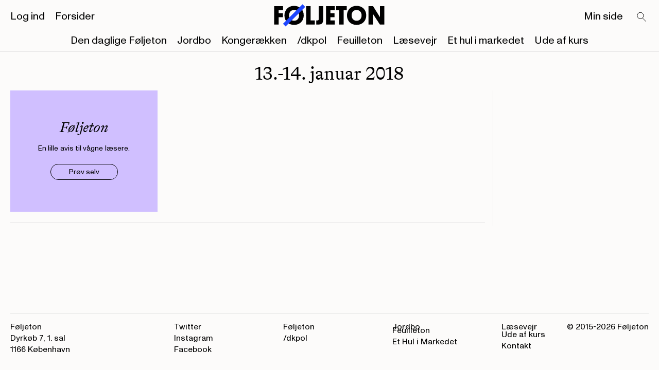

--- FILE ---
content_type: text/html
request_url: https://www.foljeton.dk/editions/13-14-januar-2018
body_size: 3436
content:
<!DOCTYPE html>
<html lang="en">
	<head>
		<meta charset="utf-8" />
		<meta name="viewport" content="width=device-width, initial-scale=1" />
		<link rel="apple-touch-icon" sizes="180x180" href="../favicon/apple-touch-icon.png">
		<link rel="icon" type="image/png" sizes="32x32" href="../favicon/favicon-32x32.png">
		<link rel="icon" type="image/png" sizes="16x16" href="../favicon/favicon-16x16.png">
		<link rel="manifest" href="../favicon/site.webmanifest">
		<link rel="mask-icon" href="../favicon/safari-pinned-tab.svg" color="#ffe070">
		<meta name="msapplication-TileColor" content="#ffffff">
		<meta name="theme-color" content="#ffffff">
		
		<link href="../_app/immutable/assets/0.bd18dd9e.css" rel="stylesheet">
		<link href="../_app/immutable/assets/Image.f28cfadb.css" rel="stylesheet">
		<link href="../_app/immutable/assets/Edition.85f200de.css" rel="stylesheet">
		<link href="../_app/immutable/assets/Post.18d0074b.css" rel="stylesheet">
		<link href="../_app/immutable/assets/Author.b917f0d4.css" rel="stylesheet"><title>13.-14. januar 2018 - Føljeton</title><!-- HEAD_svelte-z2sxyo_START --> <meta name="og:title" property="og:title" content="13.-14. januar 2018 - Føljeton"><link rel="canonical" href="https://foljeton.dk/editions/13-14-januar-2018"><meta property="og:url" content="https://foljeton.dk/editions/13-14-januar-2018"><!-- HTML_TAG_START -->
		<script type="application/ld+json">
			{"@context":"https://schema.org","@graph":[{"@type":["Person","Organization"],"@id":"https://foljeton.dk/#/schema/person/3d3667eb04b01bcaf02e69c1b076f72b","name":"Føljeton","image":{"@type":"ImageObject","@id":"https://foljeton.dk/#personlogo","inLanguage":"da-DK","url":"https://foljeton.dk","width":512,"height":512,"caption":"Føljeton"},"logo":{"@id":"https://foljeton.dk/#personlogo"},"sameAs":["https://www.instagram.com/foljeton/","https://www.linkedin.com/company/f%C3%B8ljeton/","https://www.facebook.com/foljeton"]},{"@type":"WebSite","@id":"https://foljeton.dk/#website","url":"https://foljeton.dk","name":"Føljeton","description":"","publisher":{"@id":"https://foljeton.dk/#/schema/person/3d3667eb04b01bcaf02e69c1b076f72b"},"potentialAction":[{"@type":"SearchAction","target":"https://foljeton.dk/?s={search_term_string}","query-input":"required name=search_term_string"}],"inLanguage":"da-DK"},{"@type":"ImageObject","@id":"https://foljeton.dk#primaryimage","inLanguage":"da-DK","width":512,"height":512,"caption":""},{"@type":"WebPage","@id":"https://foljeton.dk#webpage","canonicalURL":"https://foljeton.dk/editions/13-14-januar-2018","name":"13.-14. januar 2018 - Føljeton","isPartOf":{"@id":"https://foljeton.dk/#website"},"primaryImageOfPage":{"@id":"https://foljeton.dk#primaryimage"},"datePublished":"2018-01-13T05:00:32","dateModified":"2018-01-13T05:00:32","author":{"@id":"https://foljeton.dk/#/schema/person/3d3667eb04b01bcaf02e69c1b076f72b"},"description":"","breadcrumb":{"@id":"https://foljeton.dk#breadcrumb"},"inLanguage":"da-DK","potentialAction":[{"@type":"ReadAction","target":["https://foljeton.dk"]}]},{"@type":"BreadcrumbList","@id":"https://foljeton.dk#breadcrumb","itemListElement":[{"@type":"ListItem","position":1,"item":{"@type":"WebPage","@id":"https://foljeton.dk/","url":"https://foljeton.dk/","name":"Føljeton"}},{"@type":"ListItem","position":2,"item":{"@type":"WebPage","@id":"https://foljeton.dk/post/13-14-januar-2018","url":"https://foljeton.dk/post/13-14-januar-2018","name":"13.-14. januar 2018"}}]},{"@type":["Person","Organization"],"@id":"https://foljeton.dk/#/schema/person/3d3667eb04b01bcaf02e69c1b076f72b","name":"entity","image":{"@type":"ImageObject","@id":"https://foljeton.dk/#personlogo","inLanguage":"da-DK","url":"undefined","contentUrl":"undefined","width":512,"height":512,"caption":"entity"},"logo":{"@id":"https://foljeton.dk/#personlogo"},"sameAs":["https://www.instagram.com/foljeton/","https://www.linkedin.com/company/f%C3%B8ljeton/","https://www.facebook.com/foljeton"]}]}
		</script>
	<!-- HTML_TAG_END --><!-- HEAD_svelte-z2sxyo_END -->
		
		<!-- Facebook Pixel Code -->
		<script>
			!function(f,b,e,v,n,t,s)
			{if(f.fbq)return;n=f.fbq=function(){n.callMethod?
			n.callMethod.apply(n,arguments):n.queue.push(arguments)};
			if(!f._fbq)f._fbq=n;n.push=n;n.loaded=!0;n.version='2.0';
			n.queue=[];t=b.createElement(e);t.async=!0;
			t.src=v;s=b.getElementsByTagName(e)[0];
			s.parentNode.insertBefore(t,s)}(window, document,'script',
			'https://connect.facebook.net/en_US/fbevents.js');
			fbq('init', '916485799930669');
			fbq('track', 'PageView');
		</script>
		<noscript>
			<img height="1" width="1" style="display:none" 
					src="https://www.facebook.com/tr?id=916485799930669&ev=PageView&noscript=1"/>
		</noscript>
		<!-- End Facebook Pixel Code -->
	</head>
	<body data-sveltekit-preload-data="hover">
		<div style="display: contents">  <header class="header svelte-9uw1hy  s-hidden s-bg-visible"><div class="mobile-menu svelte-9uw1hy"><div class="mobile-menu__menus svelte-9uw1hy"><nav><ul class="list--reset horizontal svelte-1mtqs5d"><li class="svelte-1mtqs5d"><a href="https://din.foljeton.dk/login?goto=editorial" class="default">Log ind</a> </li><li class="svelte-1mtqs5d"><a href="/forsider" class="default">Forsider</a> </li></ul></nav> <nav><ul class="list--reset horizontal svelte-1mtqs5d"><li class="svelte-1mtqs5d"><a href="#0" class="default">Søg</a> </li><li class="svelte-1mtqs5d"><a href="/klubhuset" class="default">Min side</a> </li></ul></nav> <nav><ul class="list--reset horizontal svelte-1mtqs5d"><li class="svelte-1mtqs5d"><a href="/foeljeton" class="default">Den daglige Føljeton</a> </li><li class="svelte-1mtqs5d"><a href="/jordbo" class="default">Jordbo</a> </li><li class="svelte-1mtqs5d"><a href="/kongeraekken" class="default">Kongerækken</a> </li><li class="svelte-1mtqs5d"><a href="/dkpol" class="default">/dkpol</a> </li><li class="svelte-1mtqs5d"><a href="/feuilleton" class="default">Feuilleton</a> </li><li class="svelte-1mtqs5d"><a href="/laesevejr" class="default">Læsevejr</a> </li><li class="svelte-1mtqs5d"><a href="/et-hul-i-markedet" class="default">Et hul i markedet</a> </li><li class="svelte-1mtqs5d"><a href="/ude-af-kurs" class="default">Ude af kurs</a> </li></ul></nav></div> <div class="mobile-menu__footer svelte-9uw1hy"><footer class="page-width grid svelte-vna8nu"><div class="line svelte-vna8nu"></div> <div class="page-width grid inner svelte-vna8nu"><div class="footer-navigation svelte-vna8nu"><nav><ul class="list--reset vertical svelte-1mtqs5d"><li class="svelte-1mtqs5d"><a href="/foeljeton" class="link--reset">Føljeton</a> </li><li class="svelte-1mtqs5d"><a href="/dkpol/" class="link--reset">/dkpol</a> </li><li class="svelte-1mtqs5d"><a href="/jordbo/" class="link--reset">Jordbo</a> </li><li class="svelte-1mtqs5d"><a href="/feuilleton/" class="link--reset">Feuilleton</a> </li><li class="svelte-1mtqs5d"><a href="/et-hul-i-markedet/" class="link--reset">Et Hul i Markedet</a> </li><li class="svelte-1mtqs5d"><a href="/laesevejr" class="link--reset">Læsevejr</a> </li><li class="svelte-1mtqs5d"><a href="/ude-af-kurs" class="link--reset">Ude af kurs</a> </li><li class="svelte-1mtqs5d"><a href="mailto:kontakt@foljeton.dk" class="link--reset">Kontakt</a> </li></ul></nav></div> <div class="some-navigation svelte-vna8nu"><nav><ul class="list--reset vertical svelte-1mtqs5d"><li class="svelte-1mtqs5d"><a href="https://twitter.com/foljetondk" class="link--reset">Twitter</a> </li><li class="svelte-1mtqs5d"><a href="https://www.instagram.com/foljeton/" class="link--reset">Instagram</a> </li><li class="svelte-1mtqs5d"><a href="https://www.facebook.com/foljeton" class="link--reset">Facebook</a> </li></ul></nav></div></div> <div class="address svelte-vna8nu" data-svelte-h="svelte-1fqc5sn"><p class="svelte-vna8nu">Føljeton<br>
      Dyrkøb 7, 1. sal<br>
      1166 København</p></div> <div class="copyright svelte-vna8nu"><p class="svelte-vna8nu">© 2015-2026 Føljeton</p></div> </footer></div></div> <div class="inner page-padding grid svelte-9uw1hy"><div class="main-menu svelte-9uw1hy"><nav><ul class="list--reset horizontal svelte-1mtqs5d"><li class="svelte-1mtqs5d"><a href="https://din.foljeton.dk/login?goto=editorial" class="default">Log ind</a> </li><li class="svelte-1mtqs5d"><a href="/forsider" class="default">Forsider</a> </li></ul></nav></div> <div class="search svelte-9uw1hy" data-svelte-h="svelte-3zw3ax"><a href="/search" aria-label="Search" class="svelte-9uw1hy"><svg viewBox="0 0 27 27" xmlns="http://www.w3.org/2000/svg" class="svelte-9uw1hy"><path d="M14.739 14.219A6.348 6.348 0 1 1 5.76 5.24a6.348 6.348 0 0 1 8.978 8.978ZM14.754 14.911l6.918 6.917" stroke="currentColor" fill="none"></path></svg></a></div> <div class="logo svelte-9uw1hy"><a href="/" class="logo__link svelte-9uw1hy"><svg xmlns="http://www.w3.org/2000/svg" viewBox="30 30 800 160" enable-background="new 0 0 800 160" xml:space="preserve" class="svelte-9uw1hy"><path d="M262.3,172.1V39.9h31.8v102.4h30.2v29.8H262.3z" class="logo-letter"></path><path d="M334.2,172.1v-29.8h10.1c6.7,0,8-4.8,8-9.2V39.9h31.9v97.4c0,20.8-6.7,34.8-34.8,34.8H334.2z" class="logo-letter"></path><path d="M404.6,172.1V39.9h63.3v29.8h-31.3v20.4h29.8v29.4h-29.8v22.7h31.3v29.8H404.6z" class="logo-letter"></path><path d="M531.8,69.7v102.4h-31.9V69.7h-22.1V39.9h76.1v29.8H531.8z" class="logo-letter"></path><path d="M624.2,37.4c43.2,0,70.1,29.6,70.1,68.2c0,38.6-26.7,69-69.1,69c-43.2,0-69.6-29.6-69.6-68.4
            C555.5,67.8,583.4,37.4,624.2,37.4z M624.9,144.8c23.4,0,36-17.2,36-38.8s-13.4-38.8-36.2-38.8c-23.3,0-35.7,17.2-35.7,38.8
            C589,127.8,602.9,144.8,624.9,144.8z" class="logo-letter"></path><path d="M174.5,37.4c43.2,0,70.1,29.6,70.1,68.2c0,38.6-26.7,69-69.1,69c-43.2,0-69.6-29.6-69.6-68.4
            C105.9,67.8,133.7,37.4,174.5,37.4z M175.2,144.8c23.4,0,36-17.2,36-38.8S197.8,67.2,175,67.2c-23.3,0-35.7,17.2-35.7,38.8
            C139.3,127.8,153.2,144.8,175.2,144.8z" class="logo-letter"></path><path d="M741.6,94v78.1h-30.7V39.9h32.8l49.7,79.9V39.9h30.8v132.2h-31.6L741.6,94z" class="logo-letter"></path><path d="M63.9,119.6v52.5H31.9V39.9h63.4v29.8H63.9v20.4h30.6v29.4H63.9z" class="logo-letter"></path><polygon fill="#1E46FF" points="114.4,185.8 95.5,166.9 236.1,26.2 255.1,45.1 "></polygon></svg></a></div> <div class="hamburger svelte-9uw1hy"><a href="#0" aria-label="Open main menu"><div class="hamburger state--1 svelte-13g3xri"><div class="svelte-13g3xri"></div> <div class="svelte-13g3xri"></div> <div class="svelte-13g3xri"></div> </div></a></div> <div class="newsletters-menu svelte-9uw1hy"><nav><ul class="list--reset horizontal svelte-1mtqs5d"><li class="svelte-1mtqs5d"><a href="/foeljeton" class="default">Den daglige Føljeton</a> </li><li class="svelte-1mtqs5d"><a href="/jordbo" class="default">Jordbo</a> </li><li class="svelte-1mtqs5d"><a href="/kongeraekken" class="default">Kongerækken</a> </li><li class="svelte-1mtqs5d"><a href="/dkpol" class="default">/dkpol</a> </li><li class="svelte-1mtqs5d"><a href="/feuilleton" class="default">Feuilleton</a> </li><li class="svelte-1mtqs5d"><a href="/laesevejr" class="default">Læsevejr</a> </li><li class="svelte-1mtqs5d"><a href="/et-hul-i-markedet" class="default">Et hul i markedet</a> </li><li class="svelte-1mtqs5d"><a href="/ude-af-kurs" class="default">Ude af kurs</a> </li></ul></nav></div> <div class="secondary-menu svelte-9uw1hy"><nav><ul class="list--reset horizontal svelte-1mtqs5d"><li class="svelte-1mtqs5d"><a href="/klubhuset" class="default">Min side</a> </li></ul></nav></div></div> </header> <main class="svelte-lkoy9f"> <div class="edition page-width--from-tablet svelte-cnv0f9 edition--commercial-after"><p class="title f-h5 f-h4--tablet svelte-cnv0f9">13.-14. januar 2018</p> <div class="grid"><div class="left svelte-cnv0f9"><div class="left__left svelte-cnv0f9">  <div class="add add--top-left svelte-cnv0f9"><div class="add__container svelte-6qlic9"><div class="add add--portrait svelte-6qlic9" style="background-color: #D0BFFF;"> <div class="content svelte-6qlic9"><p class="title svelte-6qlic9">Føljeton</p> <p class="text f-intro svelte-6qlic9 f-intro--small"><!-- HTML_TAG_START --><p>En lille avis til vågne læsere.</p>
<!-- HTML_TAG_END --></p> <a href="/foeljeton" class="button button--light button--round svelte-6qlic9">Prøv selv</a></div></div> </div></div></div>  <div class="left__bottom svelte-cnv0f9"></div></div> <div class="right svelte-cnv0f9"><div class="right__top svelte-cnv0f9">  </div>  <div class="right__bottom svelte-cnv0f9"></div></div></div></div> </main> <footer class="page-width grid svelte-vna8nu"><div class="line svelte-vna8nu"></div> <div class="page-width grid inner svelte-vna8nu"><div class="footer-navigation svelte-vna8nu"><nav><ul class="list--reset vertical svelte-1mtqs5d"><li class="svelte-1mtqs5d"><a href="/foeljeton" class="link--reset">Føljeton</a> </li><li class="svelte-1mtqs5d"><a href="/dkpol/" class="link--reset">/dkpol</a> </li><li class="svelte-1mtqs5d"><a href="/jordbo/" class="link--reset">Jordbo</a> </li><li class="svelte-1mtqs5d"><a href="/feuilleton/" class="link--reset">Feuilleton</a> </li><li class="svelte-1mtqs5d"><a href="/et-hul-i-markedet/" class="link--reset">Et Hul i Markedet</a> </li><li class="svelte-1mtqs5d"><a href="/laesevejr" class="link--reset">Læsevejr</a> </li><li class="svelte-1mtqs5d"><a href="/ude-af-kurs" class="link--reset">Ude af kurs</a> </li><li class="svelte-1mtqs5d"><a href="mailto:kontakt@foljeton.dk" class="link--reset">Kontakt</a> </li></ul></nav></div> <div class="some-navigation svelte-vna8nu"><nav><ul class="list--reset vertical svelte-1mtqs5d"><li class="svelte-1mtqs5d"><a href="https://twitter.com/foljetondk" class="link--reset">Twitter</a> </li><li class="svelte-1mtqs5d"><a href="https://www.instagram.com/foljeton/" class="link--reset">Instagram</a> </li><li class="svelte-1mtqs5d"><a href="https://www.facebook.com/foljeton" class="link--reset">Facebook</a> </li></ul></nav></div></div> <div class="address svelte-vna8nu" data-svelte-h="svelte-1fqc5sn"><p class="svelte-vna8nu">Føljeton<br>
      Dyrkøb 7, 1. sal<br>
      1166 København</p></div> <div class="copyright svelte-vna8nu"><p class="svelte-vna8nu">© 2015-2026 Føljeton</p></div> </footer> <div class="dev svelte-1m3w12p" data-svelte-h="svelte-osnq24"><div class="dev__guides svelte-1m3w12p"><div class="dev__columns-container grid page-width grid svelte-1m3w12p"><div class="dev__column svelte-1m3w12p"><p>1</p></div> <div class="dev__column svelte-1m3w12p"><p>2</p></div> <div class="dev__column svelte-1m3w12p"><p>3</p></div> <div class="dev__column svelte-1m3w12p"><p>4</p></div> <div class="dev__column svelte-1m3w12p"><p>5</p></div> <div class="dev__column svelte-1m3w12p"><p>6</p></div> <div class="dev__column svelte-1m3w12p"><p>7</p></div> <div class="dev__column svelte-1m3w12p"><p>8</p></div> <div class="dev__column svelte-1m3w12p"><p>9</p></div> <div class="dev__column svelte-1m3w12p"><p>10</p></div> <div class="dev__column svelte-1m3w12p"><p>11</p></div> <div class="dev__column svelte-1m3w12p"><p>12</p></div></div></div></div>  
			
			<script>
				{
					__sveltekit_12n2lyp = {
						base: new URL("..", location).pathname.slice(0, -1),
						env: {"PUBLIC_APP_COOKIE_DOMAIN":"https://central-api.foljeton.dk","PUBLIC_WORDPRESS_BASE_URL":"https://wp.foljeton.dk"}
					};

					const element = document.currentScript.parentElement;

					const data = [null,null];

					Promise.all([
						import("../_app/immutable/entry/start.4c4064f2.js"),
						import("../_app/immutable/entry/app.9a908d88.js")
					]).then(([kit, app]) => {
						kit.start(app, element, {
							node_ids: [0, 8],
							data,
							form: null,
							error: null
						});
					});
				}
			</script>
		</div>
	</body>
</html>


--- FILE ---
content_type: application/javascript; charset=utf-8
request_url: https://www.foljeton.dk/_app/immutable/chunks/image.4ac65ffa.js
body_size: 16572
content:
import{c as Q,g as Ue}from"./Image.c8d09ce7.js";function Me(e,t){for(var n=0;n<t.length;n++){const r=t[n];if(typeof r!="string"&&!Array.isArray(r)){for(const i in r)if(i!=="default"&&!(i in e)){const s=Object.getOwnPropertyDescriptor(r,i);s&&Object.defineProperty(e,i,s.get?s:{enumerable:!0,get:()=>r[i]})}}}return Object.freeze(Object.defineProperty(e,Symbol.toStringTag,{value:"Module"}))}const pe=JSON,je=e=>e.toUpperCase(),Ve=e=>{const t={};return e.forEach((n,r)=>{t[r]=n}),t},qe=(e,t,n)=>e.document?e:{document:e,variables:t,requestHeaders:n,signal:void 0},$e=(e,t,n)=>e.query?e:{query:e,variables:t,requestHeaders:n,signal:void 0},He=(e,t)=>e.documents?e:{documents:e,requestHeaders:t,signal:void 0};function W(e,t){if(!!!e)throw new Error(t)}function Ge(e){return typeof e=="object"&&e!==null}function Ye(e,t){if(!!!e)throw new Error(t??"Unexpected invariant triggered.")}const ze=/\r\n|[\n\r]/g;function ue(e,t){let n=0,r=1;for(const i of e.body.matchAll(ze)){if(typeof i.index=="number"||Ye(!1),i.index>=t)break;n=i.index+i[0].length,r+=1}return{line:r,column:t+1-n}}function Je(e){return ge(e.source,ue(e.source,e.start))}function ge(e,t){const n=e.locationOffset.column-1,r="".padStart(n)+e.body,i=t.line-1,s=e.locationOffset.line-1,c=t.line+s,l=t.line===1?n:0,h=t.column+l,p=`${e.name}:${c}:${h}
`,y=r.split(/\r\n|[\n\r]/g),v=y[i];if(v.length>120){const E=Math.floor(h/80),g=h%80,x=[];for(let m=0;m<v.length;m+=80)x.push(v.slice(m,m+80));return p+me([[`${c} |`,x[0]],...x.slice(1,E+1).map(m=>["|",m]),["|","^".padStart(g)],["|",x[E+1]]])}return p+me([[`${c-1} |`,y[i-1]],[`${c} |`,v],["|","^".padStart(h)],[`${c+1} |`,y[i+1]]])}function me(e){const t=e.filter(([r,i])=>i!==void 0),n=Math.max(...t.map(([r])=>r.length));return t.map(([r,i])=>r.padStart(n)+(i?" "+i:"")).join(`
`)}function Qe(e){const t=e[0];return t==null||"kind"in t||"length"in t?{nodes:t,source:e[1],positions:e[2],path:e[3],originalError:e[4],extensions:e[5]}:t}class de extends Error{constructor(t,...n){var r,i,s;const{nodes:c,source:l,positions:h,path:p,originalError:y,extensions:v}=Qe(n);super(t),this.name="GraphQLError",this.path=p??void 0,this.originalError=y??void 0,this.nodes=Te(Array.isArray(c)?c:c?[c]:void 0);const E=Te((r=this.nodes)===null||r===void 0?void 0:r.map(x=>x.loc).filter(x=>x!=null));this.source=l??(E==null||(i=E[0])===null||i===void 0?void 0:i.source),this.positions=h??(E==null?void 0:E.map(x=>x.start)),this.locations=h&&l?h.map(x=>ue(l,x)):E==null?void 0:E.map(x=>ue(x.source,x.start));const g=Ge(y==null?void 0:y.extensions)?y==null?void 0:y.extensions:void 0;this.extensions=(s=v??g)!==null&&s!==void 0?s:Object.create(null),Object.defineProperties(this,{message:{writable:!0,enumerable:!0},name:{enumerable:!1},nodes:{enumerable:!1},source:{enumerable:!1},positions:{enumerable:!1},originalError:{enumerable:!1}}),y!=null&&y.stack?Object.defineProperty(this,"stack",{value:y.stack,writable:!0,configurable:!0}):Error.captureStackTrace?Error.captureStackTrace(this,de):Object.defineProperty(this,"stack",{value:Error().stack,writable:!0,configurable:!0})}get[Symbol.toStringTag](){return"GraphQLError"}toString(){let t=this.message;if(this.nodes)for(const n of this.nodes)n.loc&&(t+=`

`+Je(n.loc));else if(this.source&&this.locations)for(const n of this.locations)t+=`

`+ge(this.source,n);return t}toJSON(){const t={message:this.message};return this.locations!=null&&(t.locations=this.locations),this.path!=null&&(t.path=this.path),this.extensions!=null&&Object.keys(this.extensions).length>0&&(t.extensions=this.extensions),t}}function Te(e){return e===void 0||e.length===0?void 0:e}function b(e,t,n){return new de(`Syntax Error: ${n}`,{source:e,positions:[t]})}class Xe{constructor(t,n,r){this.start=t.start,this.end=n.end,this.startToken=t,this.endToken=n,this.source=r}get[Symbol.toStringTag](){return"Location"}toJSON(){return{start:this.start,end:this.end}}}class Oe{constructor(t,n,r,i,s,c){this.kind=t,this.start=n,this.end=r,this.line=i,this.column=s,this.value=c,this.prev=null,this.next=null}get[Symbol.toStringTag](){return"Token"}toJSON(){return{kind:this.kind,value:this.value,line:this.line,column:this.column}}}const _e={Name:[],Document:["definitions"],OperationDefinition:["name","variableDefinitions","directives","selectionSet"],VariableDefinition:["variable","type","defaultValue","directives"],Variable:["name"],SelectionSet:["selections"],Field:["alias","name","arguments","directives","selectionSet"],Argument:["name","value"],FragmentSpread:["name","directives"],InlineFragment:["typeCondition","directives","selectionSet"],FragmentDefinition:["name","variableDefinitions","typeCondition","directives","selectionSet"],IntValue:[],FloatValue:[],StringValue:[],BooleanValue:[],NullValue:[],EnumValue:[],ListValue:["values"],ObjectValue:["fields"],ObjectField:["name","value"],Directive:["name","arguments"],NamedType:["name"],ListType:["type"],NonNullType:["type"],SchemaDefinition:["description","directives","operationTypes"],OperationTypeDefinition:["type"],ScalarTypeDefinition:["description","name","directives"],ObjectTypeDefinition:["description","name","interfaces","directives","fields"],FieldDefinition:["description","name","arguments","type","directives"],InputValueDefinition:["description","name","type","defaultValue","directives"],InterfaceTypeDefinition:["description","name","interfaces","directives","fields"],UnionTypeDefinition:["description","name","directives","types"],EnumTypeDefinition:["description","name","directives","values"],EnumValueDefinition:["description","name","directives"],InputObjectTypeDefinition:["description","name","directives","fields"],DirectiveDefinition:["description","name","arguments","locations"],SchemaExtension:["directives","operationTypes"],ScalarTypeExtension:["name","directives"],ObjectTypeExtension:["name","interfaces","directives","fields"],InterfaceTypeExtension:["name","interfaces","directives","fields"],UnionTypeExtension:["name","directives","types"],EnumTypeExtension:["name","directives","values"],InputObjectTypeExtension:["name","directives","fields"]},We=new Set(Object.keys(_e));function Ne(e){const t=e==null?void 0:e.kind;return typeof t=="string"&&We.has(t)}var j;(function(e){e.QUERY="query",e.MUTATION="mutation",e.SUBSCRIPTION="subscription"})(j||(j={}));var le;(function(e){e.QUERY="QUERY",e.MUTATION="MUTATION",e.SUBSCRIPTION="SUBSCRIPTION",e.FIELD="FIELD",e.FRAGMENT_DEFINITION="FRAGMENT_DEFINITION",e.FRAGMENT_SPREAD="FRAGMENT_SPREAD",e.INLINE_FRAGMENT="INLINE_FRAGMENT",e.VARIABLE_DEFINITION="VARIABLE_DEFINITION",e.SCHEMA="SCHEMA",e.SCALAR="SCALAR",e.OBJECT="OBJECT",e.FIELD_DEFINITION="FIELD_DEFINITION",e.ARGUMENT_DEFINITION="ARGUMENT_DEFINITION",e.INTERFACE="INTERFACE",e.UNION="UNION",e.ENUM="ENUM",e.ENUM_VALUE="ENUM_VALUE",e.INPUT_OBJECT="INPUT_OBJECT",e.INPUT_FIELD_DEFINITION="INPUT_FIELD_DEFINITION"})(le||(le={}));var d;(function(e){e.NAME="Name",e.DOCUMENT="Document",e.OPERATION_DEFINITION="OperationDefinition",e.VARIABLE_DEFINITION="VariableDefinition",e.SELECTION_SET="SelectionSet",e.FIELD="Field",e.ARGUMENT="Argument",e.FRAGMENT_SPREAD="FragmentSpread",e.INLINE_FRAGMENT="InlineFragment",e.FRAGMENT_DEFINITION="FragmentDefinition",e.VARIABLE="Variable",e.INT="IntValue",e.FLOAT="FloatValue",e.STRING="StringValue",e.BOOLEAN="BooleanValue",e.NULL="NullValue",e.ENUM="EnumValue",e.LIST="ListValue",e.OBJECT="ObjectValue",e.OBJECT_FIELD="ObjectField",e.DIRECTIVE="Directive",e.NAMED_TYPE="NamedType",e.LIST_TYPE="ListType",e.NON_NULL_TYPE="NonNullType",e.SCHEMA_DEFINITION="SchemaDefinition",e.OPERATION_TYPE_DEFINITION="OperationTypeDefinition",e.SCALAR_TYPE_DEFINITION="ScalarTypeDefinition",e.OBJECT_TYPE_DEFINITION="ObjectTypeDefinition",e.FIELD_DEFINITION="FieldDefinition",e.INPUT_VALUE_DEFINITION="InputValueDefinition",e.INTERFACE_TYPE_DEFINITION="InterfaceTypeDefinition",e.UNION_TYPE_DEFINITION="UnionTypeDefinition",e.ENUM_TYPE_DEFINITION="EnumTypeDefinition",e.ENUM_VALUE_DEFINITION="EnumValueDefinition",e.INPUT_OBJECT_TYPE_DEFINITION="InputObjectTypeDefinition",e.DIRECTIVE_DEFINITION="DirectiveDefinition",e.SCHEMA_EXTENSION="SchemaExtension",e.SCALAR_TYPE_EXTENSION="ScalarTypeExtension",e.OBJECT_TYPE_EXTENSION="ObjectTypeExtension",e.INTERFACE_TYPE_EXTENSION="InterfaceTypeExtension",e.UNION_TYPE_EXTENSION="UnionTypeExtension",e.ENUM_TYPE_EXTENSION="EnumTypeExtension",e.INPUT_OBJECT_TYPE_EXTENSION="InputObjectTypeExtension"})(d||(d={}));function he(e){return e===9||e===32}function G(e){return e>=48&&e<=57}function be(e){return e>=97&&e<=122||e>=65&&e<=90}function De(e){return be(e)||e===95}function Ze(e){return be(e)||G(e)||e===95}function Ke(e){var t;let n=Number.MAX_SAFE_INTEGER,r=null,i=-1;for(let c=0;c<e.length;++c){var s;const l=e[c],h=et(l);h!==l.length&&(r=(s=r)!==null&&s!==void 0?s:c,i=c,c!==0&&h<n&&(n=h))}return e.map((c,l)=>l===0?c:c.slice(n)).slice((t=r)!==null&&t!==void 0?t:0,i+1)}function et(e){let t=0;for(;t<e.length&&he(e.charCodeAt(t));)++t;return t}function tt(e,t){const n=e.replace(/"""/g,'\\"""'),r=n.split(/\r\n|[\n\r]/g),i=r.length===1,s=r.length>1&&r.slice(1).every(g=>g.length===0||he(g.charCodeAt(0))),c=n.endsWith('\\"""'),l=e.endsWith('"')&&!c,h=e.endsWith("\\"),p=l||h,y=!(t!=null&&t.minimize)&&(!i||e.length>70||p||s||c);let v="";const E=i&&he(e.charCodeAt(0));return(y&&!E||s)&&(v+=`
`),v+=n,(y||p)&&(v+=`
`),'"""'+v+'"""'}var a;(function(e){e.SOF="<SOF>",e.EOF="<EOF>",e.BANG="!",e.DOLLAR="$",e.AMP="&",e.PAREN_L="(",e.PAREN_R=")",e.SPREAD="...",e.COLON=":",e.EQUALS="=",e.AT="@",e.BRACKET_L="[",e.BRACKET_R="]",e.BRACE_L="{",e.PIPE="|",e.BRACE_R="}",e.NAME="Name",e.INT="Int",e.FLOAT="Float",e.STRING="String",e.BLOCK_STRING="BlockString",e.COMMENT="Comment"})(a||(a={}));class nt{constructor(t){const n=new Oe(a.SOF,0,0,0,0);this.source=t,this.lastToken=n,this.token=n,this.line=1,this.lineStart=0}get[Symbol.toStringTag](){return"Lexer"}advance(){return this.lastToken=this.token,this.token=this.lookahead()}lookahead(){let t=this.token;if(t.kind!==a.EOF)do if(t.next)t=t.next;else{const n=rt(this,t.end);t.next=n,n.prev=t,t=n}while(t.kind===a.COMMENT);return t}}function it(e){return e===a.BANG||e===a.DOLLAR||e===a.AMP||e===a.PAREN_L||e===a.PAREN_R||e===a.SPREAD||e===a.COLON||e===a.EQUALS||e===a.AT||e===a.BRACKET_L||e===a.BRACKET_R||e===a.BRACE_L||e===a.PIPE||e===a.BRACE_R}function V(e){return e>=0&&e<=55295||e>=57344&&e<=1114111}function te(e,t){return Se(e.charCodeAt(t))&&Ce(e.charCodeAt(t+1))}function Se(e){return e>=55296&&e<=56319}function Ce(e){return e>=56320&&e<=57343}function B(e,t){const n=e.source.body.codePointAt(t);if(n===void 0)return a.EOF;if(n>=32&&n<=126){const r=String.fromCodePoint(n);return r==='"'?`'"'`:`"${r}"`}return"U+"+n.toString(16).toUpperCase().padStart(4,"0")}function _(e,t,n,r,i){const s=e.line,c=1+n-e.lineStart;return new Oe(t,n,r,s,c,i)}function rt(e,t){const n=e.source.body,r=n.length;let i=t;for(;i<r;){const s=n.charCodeAt(i);switch(s){case 65279:case 9:case 32:case 44:++i;continue;case 10:++i,++e.line,e.lineStart=i;continue;case 13:n.charCodeAt(i+1)===10?i+=2:++i,++e.line,e.lineStart=i;continue;case 35:return st(e,i);case 33:return _(e,a.BANG,i,i+1);case 36:return _(e,a.DOLLAR,i,i+1);case 38:return _(e,a.AMP,i,i+1);case 40:return _(e,a.PAREN_L,i,i+1);case 41:return _(e,a.PAREN_R,i,i+1);case 46:if(n.charCodeAt(i+1)===46&&n.charCodeAt(i+2)===46)return _(e,a.SPREAD,i,i+3);break;case 58:return _(e,a.COLON,i,i+1);case 61:return _(e,a.EQUALS,i,i+1);case 64:return _(e,a.AT,i,i+1);case 91:return _(e,a.BRACKET_L,i,i+1);case 93:return _(e,a.BRACKET_R,i,i+1);case 123:return _(e,a.BRACE_L,i,i+1);case 124:return _(e,a.PIPE,i,i+1);case 125:return _(e,a.BRACE_R,i,i+1);case 34:return n.charCodeAt(i+1)===34&&n.charCodeAt(i+2)===34?ht(e,i):at(e,i)}if(G(s)||s===45)return ot(e,i,s);if(De(s))return ft(e,i);throw b(e.source,i,s===39?`Unexpected single quote character ('), did you mean to use a double quote (")?`:V(s)||te(n,i)?`Unexpected character: ${B(e,i)}.`:`Invalid character: ${B(e,i)}.`)}return _(e,a.EOF,r,r)}function st(e,t){const n=e.source.body,r=n.length;let i=t+1;for(;i<r;){const s=n.charCodeAt(i);if(s===10||s===13)break;if(V(s))++i;else if(te(n,i))i+=2;else break}return _(e,a.COMMENT,t,i,n.slice(t+1,i))}function ot(e,t,n){const r=e.source.body;let i=t,s=n,c=!1;if(s===45&&(s=r.charCodeAt(++i)),s===48){if(s=r.charCodeAt(++i),G(s))throw b(e.source,i,`Invalid number, unexpected digit after 0: ${B(e,i)}.`)}else i=se(e,i,s),s=r.charCodeAt(i);if(s===46&&(c=!0,s=r.charCodeAt(++i),i=se(e,i,s),s=r.charCodeAt(i)),(s===69||s===101)&&(c=!0,s=r.charCodeAt(++i),(s===43||s===45)&&(s=r.charCodeAt(++i)),i=se(e,i,s),s=r.charCodeAt(i)),s===46||De(s))throw b(e.source,i,`Invalid number, expected digit but got: ${B(e,i)}.`);return _(e,c?a.FLOAT:a.INT,t,i,r.slice(t,i))}function se(e,t,n){if(!G(n))throw b(e.source,t,`Invalid number, expected digit but got: ${B(e,t)}.`);const r=e.source.body;let i=t+1;for(;G(r.charCodeAt(i));)++i;return i}function at(e,t){const n=e.source.body,r=n.length;let i=t+1,s=i,c="";for(;i<r;){const l=n.charCodeAt(i);if(l===34)return c+=n.slice(s,i),_(e,a.STRING,t,i+1,c);if(l===92){c+=n.slice(s,i);const h=n.charCodeAt(i+1)===117?n.charCodeAt(i+2)===123?ct(e,i):ut(e,i):lt(e,i);c+=h.value,i+=h.size,s=i;continue}if(l===10||l===13)break;if(V(l))++i;else if(te(n,i))i+=2;else throw b(e.source,i,`Invalid character within String: ${B(e,i)}.`)}throw b(e.source,i,"Unterminated string.")}function ct(e,t){const n=e.source.body;let r=0,i=3;for(;i<12;){const s=n.charCodeAt(t+i++);if(s===125){if(i<5||!V(r))break;return{value:String.fromCodePoint(r),size:i}}if(r=r<<4|$(s),r<0)break}throw b(e.source,t,`Invalid Unicode escape sequence: "${n.slice(t,t+i)}".`)}function ut(e,t){const n=e.source.body,r=ve(n,t+2);if(V(r))return{value:String.fromCodePoint(r),size:6};if(Se(r)&&n.charCodeAt(t+6)===92&&n.charCodeAt(t+7)===117){const i=ve(n,t+8);if(Ce(i))return{value:String.fromCodePoint(r,i),size:12}}throw b(e.source,t,`Invalid Unicode escape sequence: "${n.slice(t,t+6)}".`)}function ve(e,t){return $(e.charCodeAt(t))<<12|$(e.charCodeAt(t+1))<<8|$(e.charCodeAt(t+2))<<4|$(e.charCodeAt(t+3))}function $(e){return e>=48&&e<=57?e-48:e>=65&&e<=70?e-55:e>=97&&e<=102?e-87:-1}function lt(e,t){const n=e.source.body;switch(n.charCodeAt(t+1)){case 34:return{value:'"',size:2};case 92:return{value:"\\",size:2};case 47:return{value:"/",size:2};case 98:return{value:"\b",size:2};case 102:return{value:"\f",size:2};case 110:return{value:`
`,size:2};case 114:return{value:"\r",size:2};case 116:return{value:"	",size:2}}throw b(e.source,t,`Invalid character escape sequence: "${n.slice(t,t+2)}".`)}function ht(e,t){const n=e.source.body,r=n.length;let i=e.lineStart,s=t+3,c=s,l="";const h=[];for(;s<r;){const p=n.charCodeAt(s);if(p===34&&n.charCodeAt(s+1)===34&&n.charCodeAt(s+2)===34){l+=n.slice(c,s),h.push(l);const y=_(e,a.BLOCK_STRING,t,s+3,Ke(h).join(`
`));return e.line+=h.length-1,e.lineStart=i,y}if(p===92&&n.charCodeAt(s+1)===34&&n.charCodeAt(s+2)===34&&n.charCodeAt(s+3)===34){l+=n.slice(c,s),c=s+1,s+=4;continue}if(p===10||p===13){l+=n.slice(c,s),h.push(l),p===13&&n.charCodeAt(s+1)===10?s+=2:++s,l="",c=s,i=s;continue}if(V(p))++s;else if(te(n,s))s+=2;else throw b(e.source,s,`Invalid character within String: ${B(e,s)}.`)}throw b(e.source,s,"Unterminated string.")}function ft(e,t){const n=e.source.body,r=n.length;let i=t+1;for(;i<r;){const s=n.charCodeAt(i);if(Ze(s))++i;else break}return _(e,a.NAME,t,i,n.slice(t,i))}const pt=10,we=2;function ye(e){return ne(e,[])}function ne(e,t){switch(typeof e){case"string":return JSON.stringify(e);case"function":return e.name?`[function ${e.name}]`:"[function]";case"object":return dt(e,t);default:return String(e)}}function dt(e,t){if(e===null)return"null";if(t.includes(e))return"[Circular]";const n=[...t,e];if(yt(e)){const r=e.toJSON();if(r!==e)return typeof r=="string"?r:ne(r,n)}else if(Array.isArray(e))return mt(e,n);return Et(e,n)}function yt(e){return typeof e.toJSON=="function"}function Et(e,t){const n=Object.entries(e);return n.length===0?"{}":t.length>we?"["+Tt(e)+"]":"{ "+n.map(([i,s])=>i+": "+ne(s,t)).join(", ")+" }"}function mt(e,t){if(e.length===0)return"[]";if(t.length>we)return"[Array]";const n=Math.min(pt,e.length),r=e.length-n,i=[];for(let s=0;s<n;++s)i.push(ne(e[s],t));return r===1?i.push("... 1 more item"):r>1&&i.push(`... ${r} more items`),"["+i.join(", ")+"]"}function Tt(e){const t=Object.prototype.toString.call(e).replace(/^\[object /,"").replace(/]$/,"");if(t==="Object"&&typeof e.constructor=="function"){const n=e.constructor.name;if(typeof n=="string"&&n!=="")return n}return t}const Nt=globalThis.process&&!0,vt=Nt?function(t,n){return t instanceof n}:function(t,n){if(t instanceof n)return!0;if(typeof t=="object"&&t!==null){var r;const i=n.prototype[Symbol.toStringTag],s=Symbol.toStringTag in t?t[Symbol.toStringTag]:(r=t.constructor)===null||r===void 0?void 0:r.name;if(i===s){const c=ye(t);throw new Error(`Cannot use ${i} "${c}" from another module or realm.

Ensure that there is only one instance of "graphql" in the node_modules
directory. If different versions of "graphql" are the dependencies of other
relied on modules, use "resolutions" to ensure only one version is installed.

https://yarnpkg.com/en/docs/selective-version-resolutions

Duplicate "graphql" modules cannot be used at the same time since different
versions may have different capabilities and behavior. The data from one
version used in the function from another could produce confusing and
spurious results.`)}}return!1};class ke{constructor(t,n="GraphQL request",r={line:1,column:1}){typeof t=="string"||W(!1,`Body must be a string. Received: ${ye(t)}.`),this.body=t,this.name=n,this.locationOffset=r,this.locationOffset.line>0||W(!1,"line in locationOffset is 1-indexed and must be positive."),this.locationOffset.column>0||W(!1,"column in locationOffset is 1-indexed and must be positive.")}get[Symbol.toStringTag](){return"Source"}}function At(e){return vt(e,ke)}function xt(e,t){const n=new It(e,t),r=n.parseDocument();return Object.defineProperty(r,"tokenCount",{enumerable:!1,value:n.tokenCount}),r}class It{constructor(t,n={}){const r=At(t)?t:new ke(t);this._lexer=new nt(r),this._options=n,this._tokenCounter=0}get tokenCount(){return this._tokenCounter}parseName(){const t=this.expectToken(a.NAME);return this.node(t,{kind:d.NAME,value:t.value})}parseDocument(){return this.node(this._lexer.token,{kind:d.DOCUMENT,definitions:this.many(a.SOF,this.parseDefinition,a.EOF)})}parseDefinition(){if(this.peek(a.BRACE_L))return this.parseOperationDefinition();const t=this.peekDescription(),n=t?this._lexer.lookahead():this._lexer.token;if(n.kind===a.NAME){switch(n.value){case"schema":return this.parseSchemaDefinition();case"scalar":return this.parseScalarTypeDefinition();case"type":return this.parseObjectTypeDefinition();case"interface":return this.parseInterfaceTypeDefinition();case"union":return this.parseUnionTypeDefinition();case"enum":return this.parseEnumTypeDefinition();case"input":return this.parseInputObjectTypeDefinition();case"directive":return this.parseDirectiveDefinition()}if(t)throw b(this._lexer.source,this._lexer.token.start,"Unexpected description, descriptions are supported only on type definitions.");switch(n.value){case"query":case"mutation":case"subscription":return this.parseOperationDefinition();case"fragment":return this.parseFragmentDefinition();case"extend":return this.parseTypeSystemExtension()}}throw this.unexpected(n)}parseOperationDefinition(){const t=this._lexer.token;if(this.peek(a.BRACE_L))return this.node(t,{kind:d.OPERATION_DEFINITION,operation:j.QUERY,name:void 0,variableDefinitions:[],directives:[],selectionSet:this.parseSelectionSet()});const n=this.parseOperationType();let r;return this.peek(a.NAME)&&(r=this.parseName()),this.node(t,{kind:d.OPERATION_DEFINITION,operation:n,name:r,variableDefinitions:this.parseVariableDefinitions(),directives:this.parseDirectives(!1),selectionSet:this.parseSelectionSet()})}parseOperationType(){const t=this.expectToken(a.NAME);switch(t.value){case"query":return j.QUERY;case"mutation":return j.MUTATION;case"subscription":return j.SUBSCRIPTION}throw this.unexpected(t)}parseVariableDefinitions(){return this.optionalMany(a.PAREN_L,this.parseVariableDefinition,a.PAREN_R)}parseVariableDefinition(){return this.node(this._lexer.token,{kind:d.VARIABLE_DEFINITION,variable:this.parseVariable(),type:(this.expectToken(a.COLON),this.parseTypeReference()),defaultValue:this.expectOptionalToken(a.EQUALS)?this.parseConstValueLiteral():void 0,directives:this.parseConstDirectives()})}parseVariable(){const t=this._lexer.token;return this.expectToken(a.DOLLAR),this.node(t,{kind:d.VARIABLE,name:this.parseName()})}parseSelectionSet(){return this.node(this._lexer.token,{kind:d.SELECTION_SET,selections:this.many(a.BRACE_L,this.parseSelection,a.BRACE_R)})}parseSelection(){return this.peek(a.SPREAD)?this.parseFragment():this.parseField()}parseField(){const t=this._lexer.token,n=this.parseName();let r,i;return this.expectOptionalToken(a.COLON)?(r=n,i=this.parseName()):i=n,this.node(t,{kind:d.FIELD,alias:r,name:i,arguments:this.parseArguments(!1),directives:this.parseDirectives(!1),selectionSet:this.peek(a.BRACE_L)?this.parseSelectionSet():void 0})}parseArguments(t){const n=t?this.parseConstArgument:this.parseArgument;return this.optionalMany(a.PAREN_L,n,a.PAREN_R)}parseArgument(t=!1){const n=this._lexer.token,r=this.parseName();return this.expectToken(a.COLON),this.node(n,{kind:d.ARGUMENT,name:r,value:this.parseValueLiteral(t)})}parseConstArgument(){return this.parseArgument(!0)}parseFragment(){const t=this._lexer.token;this.expectToken(a.SPREAD);const n=this.expectOptionalKeyword("on");return!n&&this.peek(a.NAME)?this.node(t,{kind:d.FRAGMENT_SPREAD,name:this.parseFragmentName(),directives:this.parseDirectives(!1)}):this.node(t,{kind:d.INLINE_FRAGMENT,typeCondition:n?this.parseNamedType():void 0,directives:this.parseDirectives(!1),selectionSet:this.parseSelectionSet()})}parseFragmentDefinition(){const t=this._lexer.token;return this.expectKeyword("fragment"),this._options.allowLegacyFragmentVariables===!0?this.node(t,{kind:d.FRAGMENT_DEFINITION,name:this.parseFragmentName(),variableDefinitions:this.parseVariableDefinitions(),typeCondition:(this.expectKeyword("on"),this.parseNamedType()),directives:this.parseDirectives(!1),selectionSet:this.parseSelectionSet()}):this.node(t,{kind:d.FRAGMENT_DEFINITION,name:this.parseFragmentName(),typeCondition:(this.expectKeyword("on"),this.parseNamedType()),directives:this.parseDirectives(!1),selectionSet:this.parseSelectionSet()})}parseFragmentName(){if(this._lexer.token.value==="on")throw this.unexpected();return this.parseName()}parseValueLiteral(t){const n=this._lexer.token;switch(n.kind){case a.BRACKET_L:return this.parseList(t);case a.BRACE_L:return this.parseObject(t);case a.INT:return this.advanceLexer(),this.node(n,{kind:d.INT,value:n.value});case a.FLOAT:return this.advanceLexer(),this.node(n,{kind:d.FLOAT,value:n.value});case a.STRING:case a.BLOCK_STRING:return this.parseStringLiteral();case a.NAME:switch(this.advanceLexer(),n.value){case"true":return this.node(n,{kind:d.BOOLEAN,value:!0});case"false":return this.node(n,{kind:d.BOOLEAN,value:!1});case"null":return this.node(n,{kind:d.NULL});default:return this.node(n,{kind:d.ENUM,value:n.value})}case a.DOLLAR:if(t)if(this.expectToken(a.DOLLAR),this._lexer.token.kind===a.NAME){const r=this._lexer.token.value;throw b(this._lexer.source,n.start,`Unexpected variable "$${r}" in constant value.`)}else throw this.unexpected(n);return this.parseVariable();default:throw this.unexpected()}}parseConstValueLiteral(){return this.parseValueLiteral(!0)}parseStringLiteral(){const t=this._lexer.token;return this.advanceLexer(),this.node(t,{kind:d.STRING,value:t.value,block:t.kind===a.BLOCK_STRING})}parseList(t){const n=()=>this.parseValueLiteral(t);return this.node(this._lexer.token,{kind:d.LIST,values:this.any(a.BRACKET_L,n,a.BRACKET_R)})}parseObject(t){const n=()=>this.parseObjectField(t);return this.node(this._lexer.token,{kind:d.OBJECT,fields:this.any(a.BRACE_L,n,a.BRACE_R)})}parseObjectField(t){const n=this._lexer.token,r=this.parseName();return this.expectToken(a.COLON),this.node(n,{kind:d.OBJECT_FIELD,name:r,value:this.parseValueLiteral(t)})}parseDirectives(t){const n=[];for(;this.peek(a.AT);)n.push(this.parseDirective(t));return n}parseConstDirectives(){return this.parseDirectives(!0)}parseDirective(t){const n=this._lexer.token;return this.expectToken(a.AT),this.node(n,{kind:d.DIRECTIVE,name:this.parseName(),arguments:this.parseArguments(t)})}parseTypeReference(){const t=this._lexer.token;let n;if(this.expectOptionalToken(a.BRACKET_L)){const r=this.parseTypeReference();this.expectToken(a.BRACKET_R),n=this.node(t,{kind:d.LIST_TYPE,type:r})}else n=this.parseNamedType();return this.expectOptionalToken(a.BANG)?this.node(t,{kind:d.NON_NULL_TYPE,type:n}):n}parseNamedType(){return this.node(this._lexer.token,{kind:d.NAMED_TYPE,name:this.parseName()})}peekDescription(){return this.peek(a.STRING)||this.peek(a.BLOCK_STRING)}parseDescription(){if(this.peekDescription())return this.parseStringLiteral()}parseSchemaDefinition(){const t=this._lexer.token,n=this.parseDescription();this.expectKeyword("schema");const r=this.parseConstDirectives(),i=this.many(a.BRACE_L,this.parseOperationTypeDefinition,a.BRACE_R);return this.node(t,{kind:d.SCHEMA_DEFINITION,description:n,directives:r,operationTypes:i})}parseOperationTypeDefinition(){const t=this._lexer.token,n=this.parseOperationType();this.expectToken(a.COLON);const r=this.parseNamedType();return this.node(t,{kind:d.OPERATION_TYPE_DEFINITION,operation:n,type:r})}parseScalarTypeDefinition(){const t=this._lexer.token,n=this.parseDescription();this.expectKeyword("scalar");const r=this.parseName(),i=this.parseConstDirectives();return this.node(t,{kind:d.SCALAR_TYPE_DEFINITION,description:n,name:r,directives:i})}parseObjectTypeDefinition(){const t=this._lexer.token,n=this.parseDescription();this.expectKeyword("type");const r=this.parseName(),i=this.parseImplementsInterfaces(),s=this.parseConstDirectives(),c=this.parseFieldsDefinition();return this.node(t,{kind:d.OBJECT_TYPE_DEFINITION,description:n,name:r,interfaces:i,directives:s,fields:c})}parseImplementsInterfaces(){return this.expectOptionalKeyword("implements")?this.delimitedMany(a.AMP,this.parseNamedType):[]}parseFieldsDefinition(){return this.optionalMany(a.BRACE_L,this.parseFieldDefinition,a.BRACE_R)}parseFieldDefinition(){const t=this._lexer.token,n=this.parseDescription(),r=this.parseName(),i=this.parseArgumentDefs();this.expectToken(a.COLON);const s=this.parseTypeReference(),c=this.parseConstDirectives();return this.node(t,{kind:d.FIELD_DEFINITION,description:n,name:r,arguments:i,type:s,directives:c})}parseArgumentDefs(){return this.optionalMany(a.PAREN_L,this.parseInputValueDef,a.PAREN_R)}parseInputValueDef(){const t=this._lexer.token,n=this.parseDescription(),r=this.parseName();this.expectToken(a.COLON);const i=this.parseTypeReference();let s;this.expectOptionalToken(a.EQUALS)&&(s=this.parseConstValueLiteral());const c=this.parseConstDirectives();return this.node(t,{kind:d.INPUT_VALUE_DEFINITION,description:n,name:r,type:i,defaultValue:s,directives:c})}parseInterfaceTypeDefinition(){const t=this._lexer.token,n=this.parseDescription();this.expectKeyword("interface");const r=this.parseName(),i=this.parseImplementsInterfaces(),s=this.parseConstDirectives(),c=this.parseFieldsDefinition();return this.node(t,{kind:d.INTERFACE_TYPE_DEFINITION,description:n,name:r,interfaces:i,directives:s,fields:c})}parseUnionTypeDefinition(){const t=this._lexer.token,n=this.parseDescription();this.expectKeyword("union");const r=this.parseName(),i=this.parseConstDirectives(),s=this.parseUnionMemberTypes();return this.node(t,{kind:d.UNION_TYPE_DEFINITION,description:n,name:r,directives:i,types:s})}parseUnionMemberTypes(){return this.expectOptionalToken(a.EQUALS)?this.delimitedMany(a.PIPE,this.parseNamedType):[]}parseEnumTypeDefinition(){const t=this._lexer.token,n=this.parseDescription();this.expectKeyword("enum");const r=this.parseName(),i=this.parseConstDirectives(),s=this.parseEnumValuesDefinition();return this.node(t,{kind:d.ENUM_TYPE_DEFINITION,description:n,name:r,directives:i,values:s})}parseEnumValuesDefinition(){return this.optionalMany(a.BRACE_L,this.parseEnumValueDefinition,a.BRACE_R)}parseEnumValueDefinition(){const t=this._lexer.token,n=this.parseDescription(),r=this.parseEnumValueName(),i=this.parseConstDirectives();return this.node(t,{kind:d.ENUM_VALUE_DEFINITION,description:n,name:r,directives:i})}parseEnumValueName(){if(this._lexer.token.value==="true"||this._lexer.token.value==="false"||this._lexer.token.value==="null")throw b(this._lexer.source,this._lexer.token.start,`${X(this._lexer.token)} is reserved and cannot be used for an enum value.`);return this.parseName()}parseInputObjectTypeDefinition(){const t=this._lexer.token,n=this.parseDescription();this.expectKeyword("input");const r=this.parseName(),i=this.parseConstDirectives(),s=this.parseInputFieldsDefinition();return this.node(t,{kind:d.INPUT_OBJECT_TYPE_DEFINITION,description:n,name:r,directives:i,fields:s})}parseInputFieldsDefinition(){return this.optionalMany(a.BRACE_L,this.parseInputValueDef,a.BRACE_R)}parseTypeSystemExtension(){const t=this._lexer.lookahead();if(t.kind===a.NAME)switch(t.value){case"schema":return this.parseSchemaExtension();case"scalar":return this.parseScalarTypeExtension();case"type":return this.parseObjectTypeExtension();case"interface":return this.parseInterfaceTypeExtension();case"union":return this.parseUnionTypeExtension();case"enum":return this.parseEnumTypeExtension();case"input":return this.parseInputObjectTypeExtension()}throw this.unexpected(t)}parseSchemaExtension(){const t=this._lexer.token;this.expectKeyword("extend"),this.expectKeyword("schema");const n=this.parseConstDirectives(),r=this.optionalMany(a.BRACE_L,this.parseOperationTypeDefinition,a.BRACE_R);if(n.length===0&&r.length===0)throw this.unexpected();return this.node(t,{kind:d.SCHEMA_EXTENSION,directives:n,operationTypes:r})}parseScalarTypeExtension(){const t=this._lexer.token;this.expectKeyword("extend"),this.expectKeyword("scalar");const n=this.parseName(),r=this.parseConstDirectives();if(r.length===0)throw this.unexpected();return this.node(t,{kind:d.SCALAR_TYPE_EXTENSION,name:n,directives:r})}parseObjectTypeExtension(){const t=this._lexer.token;this.expectKeyword("extend"),this.expectKeyword("type");const n=this.parseName(),r=this.parseImplementsInterfaces(),i=this.parseConstDirectives(),s=this.parseFieldsDefinition();if(r.length===0&&i.length===0&&s.length===0)throw this.unexpected();return this.node(t,{kind:d.OBJECT_TYPE_EXTENSION,name:n,interfaces:r,directives:i,fields:s})}parseInterfaceTypeExtension(){const t=this._lexer.token;this.expectKeyword("extend"),this.expectKeyword("interface");const n=this.parseName(),r=this.parseImplementsInterfaces(),i=this.parseConstDirectives(),s=this.parseFieldsDefinition();if(r.length===0&&i.length===0&&s.length===0)throw this.unexpected();return this.node(t,{kind:d.INTERFACE_TYPE_EXTENSION,name:n,interfaces:r,directives:i,fields:s})}parseUnionTypeExtension(){const t=this._lexer.token;this.expectKeyword("extend"),this.expectKeyword("union");const n=this.parseName(),r=this.parseConstDirectives(),i=this.parseUnionMemberTypes();if(r.length===0&&i.length===0)throw this.unexpected();return this.node(t,{kind:d.UNION_TYPE_EXTENSION,name:n,directives:r,types:i})}parseEnumTypeExtension(){const t=this._lexer.token;this.expectKeyword("extend"),this.expectKeyword("enum");const n=this.parseName(),r=this.parseConstDirectives(),i=this.parseEnumValuesDefinition();if(r.length===0&&i.length===0)throw this.unexpected();return this.node(t,{kind:d.ENUM_TYPE_EXTENSION,name:n,directives:r,values:i})}parseInputObjectTypeExtension(){const t=this._lexer.token;this.expectKeyword("extend"),this.expectKeyword("input");const n=this.parseName(),r=this.parseConstDirectives(),i=this.parseInputFieldsDefinition();if(r.length===0&&i.length===0)throw this.unexpected();return this.node(t,{kind:d.INPUT_OBJECT_TYPE_EXTENSION,name:n,directives:r,fields:i})}parseDirectiveDefinition(){const t=this._lexer.token,n=this.parseDescription();this.expectKeyword("directive"),this.expectToken(a.AT);const r=this.parseName(),i=this.parseArgumentDefs(),s=this.expectOptionalKeyword("repeatable");this.expectKeyword("on");const c=this.parseDirectiveLocations();return this.node(t,{kind:d.DIRECTIVE_DEFINITION,description:n,name:r,arguments:i,repeatable:s,locations:c})}parseDirectiveLocations(){return this.delimitedMany(a.PIPE,this.parseDirectiveLocation)}parseDirectiveLocation(){const t=this._lexer.token,n=this.parseName();if(Object.prototype.hasOwnProperty.call(le,n.value))return n;throw this.unexpected(t)}node(t,n){return this._options.noLocation!==!0&&(n.loc=new Xe(t,this._lexer.lastToken,this._lexer.source)),n}peek(t){return this._lexer.token.kind===t}expectToken(t){const n=this._lexer.token;if(n.kind===t)return this.advanceLexer(),n;throw b(this._lexer.source,n.start,`Expected ${Re(t)}, found ${X(n)}.`)}expectOptionalToken(t){return this._lexer.token.kind===t?(this.advanceLexer(),!0):!1}expectKeyword(t){const n=this._lexer.token;if(n.kind===a.NAME&&n.value===t)this.advanceLexer();else throw b(this._lexer.source,n.start,`Expected "${t}", found ${X(n)}.`)}expectOptionalKeyword(t){const n=this._lexer.token;return n.kind===a.NAME&&n.value===t?(this.advanceLexer(),!0):!1}unexpected(t){const n=t??this._lexer.token;return b(this._lexer.source,n.start,`Unexpected ${X(n)}.`)}any(t,n,r){this.expectToken(t);const i=[];for(;!this.expectOptionalToken(r);)i.push(n.call(this));return i}optionalMany(t,n,r){if(this.expectOptionalToken(t)){const i=[];do i.push(n.call(this));while(!this.expectOptionalToken(r));return i}return[]}many(t,n,r){this.expectToken(t);const i=[];do i.push(n.call(this));while(!this.expectOptionalToken(r));return i}delimitedMany(t,n){this.expectOptionalToken(t);const r=[];do r.push(n.call(this));while(this.expectOptionalToken(t));return r}advanceLexer(){const{maxTokens:t}=this._options,n=this._lexer.advance();if(n.kind!==a.EOF&&(++this._tokenCounter,t!==void 0&&this._tokenCounter>t))throw b(this._lexer.source,n.start,`Document contains more that ${t} tokens. Parsing aborted.`)}}function X(e){const t=e.value;return Re(e.kind)+(t!=null?` "${t}"`:"")}function Re(e){return it(e)?`"${e}"`:e}function gt(e){return`"${e.replace(Ot,_t)}"`}const Ot=/[\x00-\x1f\x22\x5c\x7f-\x9f]/g;function _t(e){return bt[e.charCodeAt(0)]}const bt=["\\u0000","\\u0001","\\u0002","\\u0003","\\u0004","\\u0005","\\u0006","\\u0007","\\b","\\t","\\n","\\u000B","\\f","\\r","\\u000E","\\u000F","\\u0010","\\u0011","\\u0012","\\u0013","\\u0014","\\u0015","\\u0016","\\u0017","\\u0018","\\u0019","\\u001A","\\u001B","\\u001C","\\u001D","\\u001E","\\u001F","","",'\\"',"","","","","","","","","","","","","","","","","","","","","","","","","","","","","","","","","","","","","","","","","","","","","","","","","","","","","","","","","","\\\\","","","","","","","","","","","","","","","","","","","","","","","","","","","","","","","","","","","\\u007F","\\u0080","\\u0081","\\u0082","\\u0083","\\u0084","\\u0085","\\u0086","\\u0087","\\u0088","\\u0089","\\u008A","\\u008B","\\u008C","\\u008D","\\u008E","\\u008F","\\u0090","\\u0091","\\u0092","\\u0093","\\u0094","\\u0095","\\u0096","\\u0097","\\u0098","\\u0099","\\u009A","\\u009B","\\u009C","\\u009D","\\u009E","\\u009F"],Dt=Object.freeze({});function St(e,t,n=_e){const r=new Map;for(const C of Object.values(d))r.set(C,Ct(t,C));let i,s=Array.isArray(e),c=[e],l=-1,h=[],p=e,y,v;const E=[],g=[];do{l++;const C=l===c.length,Y=C&&h.length!==0;if(C){if(y=g.length===0?void 0:E[E.length-1],p=v,v=g.pop(),Y)if(s){p=p.slice();let L=0;for(const[U,q]of h){const z=U-L;q===null?(p.splice(z,1),L++):p[z]=q}}else{p={...p};for(const[L,U]of h)p[L]=U}l=i.index,c=i.keys,h=i.edits,s=i.inArray,i=i.prev}else if(v){if(y=s?l:c[l],p=v[y],p==null)continue;E.push(y)}let R;if(!Array.isArray(p)){var x,m;Ne(p)||W(!1,`Invalid AST Node: ${ye(p)}.`);const L=C?(x=r.get(p.kind))===null||x===void 0?void 0:x.leave:(m=r.get(p.kind))===null||m===void 0?void 0:m.enter;if(R=L==null?void 0:L.call(t,p,y,v,E,g),R===Dt)break;if(R===!1){if(!C){E.pop();continue}}else if(R!==void 0&&(h.push([y,R]),!C))if(Ne(R))p=R;else{E.pop();continue}}if(R===void 0&&Y&&h.push([y,p]),C)E.pop();else{var S;i={inArray:s,index:l,keys:c,edits:h,prev:i},s=Array.isArray(p),c=s?p:(S=n[p.kind])!==null&&S!==void 0?S:[],l=-1,h=[],v&&g.push(v),v=p}}while(i!==void 0);return h.length!==0?h[h.length-1][1]:e}function Ct(e,t){const n=e[t];return typeof n=="object"?n:typeof n=="function"?{enter:n,leave:void 0}:{enter:e.enter,leave:e.leave}}function wt(e){return St(e,Rt)}const kt=80,Rt={Name:{leave:e=>e.value},Variable:{leave:e=>"$"+e.name},Document:{leave:e=>f(e.definitions,`

`)},OperationDefinition:{leave(e){const t=N("(",f(e.variableDefinitions,", "),")"),n=f([e.operation,f([e.name,t]),f(e.directives," ")]," ");return(n==="query"?"":n+" ")+e.selectionSet}},VariableDefinition:{leave:({variable:e,type:t,defaultValue:n,directives:r})=>e+": "+t+N(" = ",n)+N(" ",f(r," "))},SelectionSet:{leave:({selections:e})=>k(e)},Field:{leave({alias:e,name:t,arguments:n,directives:r,selectionSet:i}){const s=N("",e,": ")+t;let c=s+N("(",f(n,", "),")");return c.length>kt&&(c=s+N(`(
`,Z(f(n,`
`)),`
)`)),f([c,f(r," "),i]," ")}},Argument:{leave:({name:e,value:t})=>e+": "+t},FragmentSpread:{leave:({name:e,directives:t})=>"..."+e+N(" ",f(t," "))},InlineFragment:{leave:({typeCondition:e,directives:t,selectionSet:n})=>f(["...",N("on ",e),f(t," "),n]," ")},FragmentDefinition:{leave:({name:e,typeCondition:t,variableDefinitions:n,directives:r,selectionSet:i})=>`fragment ${e}${N("(",f(n,", "),")")} on ${t} ${N("",f(r," ")," ")}`+i},IntValue:{leave:({value:e})=>e},FloatValue:{leave:({value:e})=>e},StringValue:{leave:({value:e,block:t})=>t?tt(e):gt(e)},BooleanValue:{leave:({value:e})=>e?"true":"false"},NullValue:{leave:()=>"null"},EnumValue:{leave:({value:e})=>e},ListValue:{leave:({values:e})=>"["+f(e,", ")+"]"},ObjectValue:{leave:({fields:e})=>"{"+f(e,", ")+"}"},ObjectField:{leave:({name:e,value:t})=>e+": "+t},Directive:{leave:({name:e,arguments:t})=>"@"+e+N("(",f(t,", "),")")},NamedType:{leave:({name:e})=>e},ListType:{leave:({type:e})=>"["+e+"]"},NonNullType:{leave:({type:e})=>e+"!"},SchemaDefinition:{leave:({description:e,directives:t,operationTypes:n})=>N("",e,`
`)+f(["schema",f(t," "),k(n)]," ")},OperationTypeDefinition:{leave:({operation:e,type:t})=>e+": "+t},ScalarTypeDefinition:{leave:({description:e,name:t,directives:n})=>N("",e,`
`)+f(["scalar",t,f(n," ")]," ")},ObjectTypeDefinition:{leave:({description:e,name:t,interfaces:n,directives:r,fields:i})=>N("",e,`
`)+f(["type",t,N("implements ",f(n," & ")),f(r," "),k(i)]," ")},FieldDefinition:{leave:({description:e,name:t,arguments:n,type:r,directives:i})=>N("",e,`
`)+t+(Ae(n)?N(`(
`,Z(f(n,`
`)),`
)`):N("(",f(n,", "),")"))+": "+r+N(" ",f(i," "))},InputValueDefinition:{leave:({description:e,name:t,type:n,defaultValue:r,directives:i})=>N("",e,`
`)+f([t+": "+n,N("= ",r),f(i," ")]," ")},InterfaceTypeDefinition:{leave:({description:e,name:t,interfaces:n,directives:r,fields:i})=>N("",e,`
`)+f(["interface",t,N("implements ",f(n," & ")),f(r," "),k(i)]," ")},UnionTypeDefinition:{leave:({description:e,name:t,directives:n,types:r})=>N("",e,`
`)+f(["union",t,f(n," "),N("= ",f(r," | "))]," ")},EnumTypeDefinition:{leave:({description:e,name:t,directives:n,values:r})=>N("",e,`
`)+f(["enum",t,f(n," "),k(r)]," ")},EnumValueDefinition:{leave:({description:e,name:t,directives:n})=>N("",e,`
`)+f([t,f(n," ")]," ")},InputObjectTypeDefinition:{leave:({description:e,name:t,directives:n,fields:r})=>N("",e,`
`)+f(["input",t,f(n," "),k(r)]," ")},DirectiveDefinition:{leave:({description:e,name:t,arguments:n,repeatable:r,locations:i})=>N("",e,`
`)+"directive @"+t+(Ae(n)?N(`(
`,Z(f(n,`
`)),`
)`):N("(",f(n,", "),")"))+(r?" repeatable":"")+" on "+f(i," | ")},SchemaExtension:{leave:({directives:e,operationTypes:t})=>f(["extend schema",f(e," "),k(t)]," ")},ScalarTypeExtension:{leave:({name:e,directives:t})=>f(["extend scalar",e,f(t," ")]," ")},ObjectTypeExtension:{leave:({name:e,interfaces:t,directives:n,fields:r})=>f(["extend type",e,N("implements ",f(t," & ")),f(n," "),k(r)]," ")},InterfaceTypeExtension:{leave:({name:e,interfaces:t,directives:n,fields:r})=>f(["extend interface",e,N("implements ",f(t," & ")),f(n," "),k(r)]," ")},UnionTypeExtension:{leave:({name:e,directives:t,types:n})=>f(["extend union",e,f(t," "),N("= ",f(n," | "))]," ")},EnumTypeExtension:{leave:({name:e,directives:t,values:n})=>f(["extend enum",e,f(t," "),k(n)]," ")},InputObjectTypeExtension:{leave:({name:e,directives:t,fields:n})=>f(["extend input",e,f(t," "),k(n)]," ")}};function f(e,t=""){var n;return(n=e==null?void 0:e.filter(r=>r).join(t))!==null&&n!==void 0?n:""}function k(e){return N(`{
`,Z(f(e,`
`)),`
}`)}function N(e,t,n=""){return t!=null&&t!==""?e+t+n:""}function Z(e){return N("  ",e.replace(/\n/g,`
  `))}function Ae(e){var t;return(t=e==null?void 0:e.some(n=>n.includes(`
`)))!==null&&t!==void 0?t:!1}const xe=e=>{var r,i;let t;const n=e.definitions.filter(s=>s.kind==="OperationDefinition");return n.length===1&&(t=(i=(r=n[0])==null?void 0:r.name)==null?void 0:i.value),t},oe=e=>{if(typeof e=="string"){let n;try{const r=xt(e);n=xe(r)}catch{}return{query:e,operationName:n}}const t=xe(e);return{query:wt(e),operationName:t}};class H extends Error{constructor(t,n){const r=`${H.extractMessage(t)}: ${JSON.stringify({response:t,request:n})}`;super(r),Object.setPrototypeOf(this,H.prototype),this.response=t,this.request=n,typeof Error.captureStackTrace=="function"&&Error.captureStackTrace(this,H)}static extractMessage(t){var n,r;return((r=(n=t.errors)==null?void 0:n[0])==null?void 0:r.message)??`GraphQL Error (Code: ${t.status})`}}var fe={exports:{}};(function(e,t){var n=typeof globalThis<"u"&&globalThis||typeof self<"u"&&self||typeof Q<"u"&&Q,r=function(){function s(){this.fetch=!1,this.DOMException=n.DOMException}return s.prototype=n,new s}();(function(s){(function(c){var l=typeof s<"u"&&s||typeof self<"u"&&self||typeof Q<"u"&&Q||{},h={searchParams:"URLSearchParams"in l,iterable:"Symbol"in l&&"iterator"in Symbol,blob:"FileReader"in l&&"Blob"in l&&function(){try{return new Blob,!0}catch{return!1}}(),formData:"FormData"in l,arrayBuffer:"ArrayBuffer"in l};function p(o){return o&&DataView.prototype.isPrototypeOf(o)}if(h.arrayBuffer)var y=["[object Int8Array]","[object Uint8Array]","[object Uint8ClampedArray]","[object Int16Array]","[object Uint16Array]","[object Int32Array]","[object Uint32Array]","[object Float32Array]","[object Float64Array]"],v=ArrayBuffer.isView||function(o){return o&&y.indexOf(Object.prototype.toString.call(o))>-1};function E(o){if(typeof o!="string"&&(o=String(o)),/[^a-z0-9\-#$%&'*+.^_`|~!]/i.test(o)||o==="")throw new TypeError('Invalid character in header field name: "'+o+'"');return o.toLowerCase()}function g(o){return typeof o!="string"&&(o=String(o)),o}function x(o){var u={next:function(){var T=o.shift();return{done:T===void 0,value:T}}};return h.iterable&&(u[Symbol.iterator]=function(){return u}),u}function m(o){this.map={},o instanceof m?o.forEach(function(u,T){this.append(T,u)},this):Array.isArray(o)?o.forEach(function(u){if(u.length!=2)throw new TypeError("Headers constructor: expected name/value pair to be length 2, found"+u.length);this.append(u[0],u[1])},this):o&&Object.getOwnPropertyNames(o).forEach(function(u){this.append(u,o[u])},this)}m.prototype.append=function(o,u){o=E(o),u=g(u);var T=this.map[o];this.map[o]=T?T+", "+u:u},m.prototype.delete=function(o){delete this.map[E(o)]},m.prototype.get=function(o){return o=E(o),this.has(o)?this.map[o]:null},m.prototype.has=function(o){return this.map.hasOwnProperty(E(o))},m.prototype.set=function(o,u){this.map[E(o)]=g(u)},m.prototype.forEach=function(o,u){for(var T in this.map)this.map.hasOwnProperty(T)&&o.call(u,this.map[T],T,this)},m.prototype.keys=function(){var o=[];return this.forEach(function(u,T){o.push(T)}),x(o)},m.prototype.values=function(){var o=[];return this.forEach(function(u){o.push(u)}),x(o)},m.prototype.entries=function(){var o=[];return this.forEach(function(u,T){o.push([T,u])}),x(o)},h.iterable&&(m.prototype[Symbol.iterator]=m.prototype.entries);function S(o){if(!o._noBody){if(o.bodyUsed)return Promise.reject(new TypeError("Already read"));o.bodyUsed=!0}}function C(o){return new Promise(function(u,T){o.onload=function(){u(o.result)},o.onerror=function(){T(o.error)}})}function Y(o){var u=new FileReader,T=C(u);return u.readAsArrayBuffer(o),T}function R(o){var u=new FileReader,T=C(u),I=/charset=([A-Za-z0-9_-]+)/.exec(o.type),O=I?I[1]:"utf-8";return u.readAsText(o,O),T}function L(o){for(var u=new Uint8Array(o),T=new Array(u.length),I=0;I<u.length;I++)T[I]=String.fromCharCode(u[I]);return T.join("")}function U(o){if(o.slice)return o.slice(0);var u=new Uint8Array(o.byteLength);return u.set(new Uint8Array(o)),u.buffer}function q(){return this.bodyUsed=!1,this._initBody=function(o){this.bodyUsed=this.bodyUsed,this._bodyInit=o,o?typeof o=="string"?this._bodyText=o:h.blob&&Blob.prototype.isPrototypeOf(o)?this._bodyBlob=o:h.formData&&FormData.prototype.isPrototypeOf(o)?this._bodyFormData=o:h.searchParams&&URLSearchParams.prototype.isPrototypeOf(o)?this._bodyText=o.toString():h.arrayBuffer&&h.blob&&p(o)?(this._bodyArrayBuffer=U(o.buffer),this._bodyInit=new Blob([this._bodyArrayBuffer])):h.arrayBuffer&&(ArrayBuffer.prototype.isPrototypeOf(o)||v(o))?this._bodyArrayBuffer=U(o):this._bodyText=o=Object.prototype.toString.call(o):(this._noBody=!0,this._bodyText=""),this.headers.get("content-type")||(typeof o=="string"?this.headers.set("content-type","text/plain;charset=UTF-8"):this._bodyBlob&&this._bodyBlob.type?this.headers.set("content-type",this._bodyBlob.type):h.searchParams&&URLSearchParams.prototype.isPrototypeOf(o)&&this.headers.set("content-type","application/x-www-form-urlencoded;charset=UTF-8"))},h.blob&&(this.blob=function(){var o=S(this);if(o)return o;if(this._bodyBlob)return Promise.resolve(this._bodyBlob);if(this._bodyArrayBuffer)return Promise.resolve(new Blob([this._bodyArrayBuffer]));if(this._bodyFormData)throw new Error("could not read FormData body as blob");return Promise.resolve(new Blob([this._bodyText]))}),this.arrayBuffer=function(){if(this._bodyArrayBuffer){var o=S(this);return o||(ArrayBuffer.isView(this._bodyArrayBuffer)?Promise.resolve(this._bodyArrayBuffer.buffer.slice(this._bodyArrayBuffer.byteOffset,this._bodyArrayBuffer.byteOffset+this._bodyArrayBuffer.byteLength)):Promise.resolve(this._bodyArrayBuffer))}else{if(h.blob)return this.blob().then(Y);throw new Error("could not read as ArrayBuffer")}},this.text=function(){var o=S(this);if(o)return o;if(this._bodyBlob)return R(this._bodyBlob);if(this._bodyArrayBuffer)return Promise.resolve(L(this._bodyArrayBuffer));if(this._bodyFormData)throw new Error("could not read FormData body as text");return Promise.resolve(this._bodyText)},h.formData&&(this.formData=function(){return this.text().then(Fe)}),this.json=function(){return this.text().then(JSON.parse)},this}var z=["CONNECT","DELETE","GET","HEAD","OPTIONS","PATCH","POST","PUT","TRACE"];function Le(o){var u=o.toUpperCase();return z.indexOf(u)>-1?u:o}function F(o,u){if(!(this instanceof F))throw new TypeError('Please use the "new" operator, this DOM object constructor cannot be called as a function.');u=u||{};var T=u.body;if(o instanceof F){if(o.bodyUsed)throw new TypeError("Already read");this.url=o.url,this.credentials=o.credentials,u.headers||(this.headers=new m(o.headers)),this.method=o.method,this.mode=o.mode,this.signal=o.signal,!T&&o._bodyInit!=null&&(T=o._bodyInit,o.bodyUsed=!0)}else this.url=String(o);if(this.credentials=u.credentials||this.credentials||"same-origin",(u.headers||!this.headers)&&(this.headers=new m(u.headers)),this.method=Le(u.method||this.method||"GET"),this.mode=u.mode||this.mode||null,this.signal=u.signal||this.signal||function(){if("AbortController"in l){var A=new AbortController;return A.signal}}(),this.referrer=null,(this.method==="GET"||this.method==="HEAD")&&T)throw new TypeError("Body not allowed for GET or HEAD requests");if(this._initBody(T),(this.method==="GET"||this.method==="HEAD")&&(u.cache==="no-store"||u.cache==="no-cache")){var I=/([?&])_=[^&]*/;if(I.test(this.url))this.url=this.url.replace(I,"$1_="+new Date().getTime());else{var O=/\?/;this.url+=(O.test(this.url)?"&":"?")+"_="+new Date().getTime()}}}F.prototype.clone=function(){return new F(this,{body:this._bodyInit})};function Fe(o){var u=new FormData;return o.trim().split("&").forEach(function(T){if(T){var I=T.split("="),O=I.shift().replace(/\+/g," "),A=I.join("=").replace(/\+/g," ");u.append(decodeURIComponent(O),decodeURIComponent(A))}}),u}function Pe(o){var u=new m,T=o.replace(/\r?\n[\t ]+/g," ");return T.split("\r").map(function(I){return I.indexOf(`
`)===0?I.substr(1,I.length):I}).forEach(function(I){var O=I.split(":"),A=O.shift().trim();if(A){var J=O.join(":").trim();try{u.append(A,J)}catch(re){console.warn("Response "+re.message)}}}),u}q.call(F.prototype);function w(o,u){if(!(this instanceof w))throw new TypeError('Please use the "new" operator, this DOM object constructor cannot be called as a function.');if(u||(u={}),this.type="default",this.status=u.status===void 0?200:u.status,this.status<200||this.status>599)throw new RangeError("Failed to construct 'Response': The status provided (0) is outside the range [200, 599].");this.ok=this.status>=200&&this.status<300,this.statusText=u.statusText===void 0?"":""+u.statusText,this.headers=new m(u.headers),this.url=u.url||"",this._initBody(o)}q.call(w.prototype),w.prototype.clone=function(){return new w(this._bodyInit,{status:this.status,statusText:this.statusText,headers:new m(this.headers),url:this.url})},w.error=function(){var o=new w(null,{status:200,statusText:""});return o.ok=!1,o.status=0,o.type="error",o};var Be=[301,302,303,307,308];w.redirect=function(o,u){if(Be.indexOf(u)===-1)throw new RangeError("Invalid status code");return new w(null,{status:u,headers:{location:o}})},c.DOMException=l.DOMException;try{new c.DOMException}catch{c.DOMException=function(u,T){this.message=u,this.name=T;var I=Error(u);this.stack=I.stack},c.DOMException.prototype=Object.create(Error.prototype),c.DOMException.prototype.constructor=c.DOMException}function ie(o,u){return new Promise(function(T,I){var O=new F(o,u);if(O.signal&&O.signal.aborted)return I(new c.DOMException("Aborted","AbortError"));var A=new XMLHttpRequest;function J(){A.abort()}A.onload=function(){var D={statusText:A.statusText,headers:Pe(A.getAllResponseHeaders()||"")};O.url.indexOf("file://")===0&&(A.status<200||A.status>599)?D.status=200:D.status=A.status,D.url="responseURL"in A?A.responseURL:D.headers.get("X-Request-URL");var P="response"in A?A.response:A.responseText;setTimeout(function(){T(new w(P,D))},0)},A.onerror=function(){setTimeout(function(){I(new TypeError("Network request failed"))},0)},A.ontimeout=function(){setTimeout(function(){I(new TypeError("Network request timed out"))},0)},A.onabort=function(){setTimeout(function(){I(new c.DOMException("Aborted","AbortError"))},0)};function re(D){try{return D===""&&l.location.href?l.location.href:D}catch{return D}}if(A.open(O.method,re(O.url),!0),O.credentials==="include"?A.withCredentials=!0:O.credentials==="omit"&&(A.withCredentials=!1),"responseType"in A&&(h.blob?A.responseType="blob":h.arrayBuffer&&(A.responseType="arraybuffer")),u&&typeof u.headers=="object"&&!(u.headers instanceof m||l.Headers&&u.headers instanceof l.Headers)){var Ee=[];Object.getOwnPropertyNames(u.headers).forEach(function(D){Ee.push(E(D)),A.setRequestHeader(D,g(u.headers[D]))}),O.headers.forEach(function(D,P){Ee.indexOf(P)===-1&&A.setRequestHeader(P,D)})}else O.headers.forEach(function(D,P){A.setRequestHeader(P,D)});O.signal&&(O.signal.addEventListener("abort",J),A.onreadystatechange=function(){A.readyState===4&&O.signal.removeEventListener("abort",J)}),A.send(typeof O._bodyInit>"u"?null:O._bodyInit)})}return ie.polyfill=!0,l.fetch||(l.fetch=ie,l.Headers=m,l.Request=F,l.Response=w),c.Headers=m,c.Request=F,c.Response=w,c.fetch=ie,Object.defineProperty(c,"__esModule",{value:!0}),c})({})})(r),r.fetch.ponyfill=!0,delete r.fetch.polyfill;var i=n.fetch?n:r;t=i.fetch,t.default=i.fetch,t.fetch=i.fetch,t.Headers=i.Headers,t.Request=i.Request,t.Response=i.Response,e.exports=t})(fe,fe.exports);var ee=fe.exports;const K=Ue(ee),Lt=Me({__proto__:null,default:K},[ee]),M=e=>{let t={};return e&&(typeof Headers<"u"&&e instanceof Headers||Lt&&ee.Headers&&e instanceof ee.Headers?t=Ve(e):Array.isArray(e)?e.forEach(([n,r])=>{n&&r!==void 0&&(t[n]=r)}):t=e),t},Ie=e=>e.replace(/([\s,]|#[^\n\r]+)+/g," ").trim(),Ft=e=>{if(!Array.isArray(e.query)){const r=e,i=[`query=${encodeURIComponent(Ie(r.query))}`];return e.variables&&i.push(`variables=${encodeURIComponent(r.jsonSerializer.stringify(r.variables))}`),r.operationName&&i.push(`operationName=${encodeURIComponent(r.operationName)}`),i.join("&")}if(typeof e.variables<"u"&&!Array.isArray(e.variables))throw new Error("Cannot create query with given variable type, array expected");const t=e,n=e.query.reduce((r,i,s)=>(r.push({query:Ie(i),variables:t.variables?t.jsonSerializer.stringify(t.variables[s]):void 0}),r),[]);return`query=${encodeURIComponent(t.jsonSerializer.stringify(n))}`},Pt=e=>async t=>{const{url:n,query:r,variables:i,operationName:s,fetch:c,fetchOptions:l,middleware:h}=t,p={...t.headers};let y="",v;e==="POST"?(v=Bt(r,i,s,l.jsonSerializer),typeof v=="string"&&(p["Content-Type"]="application/json")):y=Ft({query:r,variables:i,operationName:s,jsonSerializer:l.jsonSerializer??pe});const E={method:e,headers:p,body:v,...l};let g=n,x=E;if(h){const m=await Promise.resolve(h({...E,url:n,operationName:s,variables:i})),{url:S,...C}=m;g=S,x=C}return y&&(g=`${g}?${y}`),await c(g,x)};class jt{constructor(t,n={}){this.url=t,this.requestConfig=n,this.rawRequest=async(...r)=>{const[i,s,c]=r,l=$e(i,s,c),{headers:h,fetch:p=K,method:y="POST",requestMiddleware:v,responseMiddleware:E,...g}=this.requestConfig,{url:x}=this;l.signal!==void 0&&(g.signal=l.signal);const{operationName:m}=oe(l.query);return ae({url:x,query:l.query,variables:l.variables,headers:{...M(ce(h)),...M(l.requestHeaders)},operationName:m,fetch:p,method:y,fetchOptions:g,middleware:v}).then(S=>(E&&E(S),S)).catch(S=>{throw E&&E(S),S})}}async request(t,...n){const[r,i]=n,s=qe(t,r,i),{headers:c,fetch:l=K,method:h="POST",requestMiddleware:p,responseMiddleware:y,...v}=this.requestConfig,{url:E}=this;s.signal!==void 0&&(v.signal=s.signal);const{query:g,operationName:x}=oe(s.document);return ae({url:E,query:g,variables:s.variables,headers:{...M(ce(c)),...M(s.requestHeaders)},operationName:x,fetch:l,method:h,fetchOptions:v,middleware:p}).then(m=>(y&&y(m),m.data)).catch(m=>{throw y&&y(m),m})}batchRequests(t,n){const r=He(t,n),{headers:i,...s}=this.requestConfig;r.signal!==void 0&&(s.signal=r.signal);const c=r.documents.map(({document:h})=>oe(h).query),l=r.documents.map(({variables:h})=>h);return ae({url:this.url,query:c,variables:l,headers:{...M(ce(i)),...M(r.requestHeaders)},operationName:void 0,fetch:this.requestConfig.fetch??K,method:this.requestConfig.method||"POST",fetchOptions:s,middleware:this.requestConfig.requestMiddleware}).then(h=>(this.requestConfig.responseMiddleware&&this.requestConfig.responseMiddleware(h),h.data)).catch(h=>{throw this.requestConfig.responseMiddleware&&this.requestConfig.responseMiddleware(h),h})}setHeaders(t){return this.requestConfig.headers=t,this}setHeader(t,n){const{headers:r}=this.requestConfig;return r?r[t]=n:this.requestConfig.headers={[t]:n},this}setEndpoint(t){return this.url=t,this}}const ae=async e=>{const{query:t,variables:n,fetchOptions:r}=e,i=Pt(je(e.method??"post")),s=Array.isArray(e.query),c=await i(e),l=await Ut(c,r.jsonSerializer??pe),h=Array.isArray(l)?!l.some(({data:y})=>!y):!!l.data,p=Array.isArray(l)||!l.errors||Array.isArray(l.errors)&&!l.errors.length||r.errorPolicy==="all"||r.errorPolicy==="ignore";if(c.ok&&p&&h){const{errors:y,...v}=(Array.isArray(l),l),E=r.errorPolicy==="ignore"?v:l;return{...s?{data:E}:E,headers:c.headers,status:c.status}}else{const y=typeof l=="string"?{error:l}:l;throw new H({...y,status:c.status,headers:c.headers},{query:t,variables:n})}},Bt=(e,t,n,r)=>{const i=r??pe;if(!Array.isArray(e))return i.stringify({query:e,variables:t,operationName:n});if(typeof t<"u"&&!Array.isArray(t))throw new Error("Cannot create request body with given variable type, array expected");const s=e.reduce((c,l,h)=>(c.push({query:l,variables:t?t[h]:void 0}),c),[]);return i.stringify(s)},Ut=async(e,t)=>{let n;return e.headers.forEach((r,i)=>{i.toLowerCase()==="content-type"&&(n=r)}),n&&(n.toLowerCase().startsWith("application/json")||n.toLowerCase().startsWith("application/graphql+json")||n.toLowerCase().startsWith("application/graphql-response+json"))?t.parse(await e.text()):e.text()},ce=e=>typeof e=="function"?e():e,Vt=(e,...t)=>e.reduce((n,r,i)=>`${n}${r}${i in t?String(t[i]):""}`,""),qt="https://wp.foljeton.dk",$t="https://central-api.foljeton.dk",Ht=`
  id
  caption
  title
  mediaItemUrl
  mimeType
  mediaDetails {
    width
    height
  }
  srcSet
`;export{jt as G,qt as P,$t as a,Vt as g,Ht as i};


--- FILE ---
content_type: application/javascript; charset=utf-8
request_url: https://www.foljeton.dk/_app/immutable/nodes/8.0f894c18.js
body_size: 283
content:
import{c as d}from"../chunks/client.9d5d436b.js";import{c as l}from"../chunks/editions.3f73c6b9.js";import{s as _,a as $,c as g,i as y,w as b,d as w}from"../chunks/scheduler.c3b7dd0e.js";import{S,i as v,b as i,d as m,m as f,a as p,t as c,e as u}from"../chunks/index.5ce889ff.js";import{E}from"../chunks/Edition.ae27ec59.js";import{H as j}from"../chunks/Head.8cfd72a4.js";async function q({params:a}){const e=await d.request(l(a.slug));return e||{status:500,body:new Error("Internal Server Error")}}const I=Object.freeze(Object.defineProperty({__proto__:null,load:q},Symbol.toStringTag,{value:"Module"}));function H(a){let e,r,n,o;return e=new j({props:{data:a[0],pageType:"editions"}}),n=new E({props:{data:a[0]}}),{c(){i(e.$$.fragment),r=$(),i(n.$$.fragment)},l(t){m(e.$$.fragment,t),r=g(t),m(n.$$.fragment,t)},m(t,s){f(e,t,s),y(t,r,s),f(n,t,s),o=!0},p:b,i(t){o||(p(e.$$.fragment,t),p(n.$$.fragment,t),o=!0)},o(t){c(e.$$.fragment,t),c(n.$$.fragment,t),o=!1},d(t){t&&w(r),u(e,t),u(n,t)}}}function O(a,e,r){let{data:n}=e;const o=n==null?void 0:n.editionBy;return a.$$set=t=>{"data"in t&&r(1,n=t.data)},[o,n]}class M extends S{constructor(e){super(),v(this,e,O,H,_,{data:1})}}export{M as component,I as universal};


--- FILE ---
content_type: application/javascript; charset=utf-8
request_url: https://www.foljeton.dk/_app/immutable/chunks/Post.a8afe0de.js
body_size: 7009
content:
import{s as le,e as L,i as P,d,f as O,g as S,h as j,j as v,l as M,m as V,z as y,n as B,w as J,B as de,C as pe,a as R,c as F,u as E,I as Fe,J as qe,r as Se,P as Q}from"./scheduler.c3b7dd0e.js";import{S as ie,i as ae,g as U,t as H,c as K,a as I,b as G,d as W,m as X,e as Y}from"./index.5ce889ff.js";import{A as je,g as Be,s as Le,P as Ue}from"./Author.3f608f2b.js";import{g as Ke,I as Je}from"./Image.c8d09ce7.js";var Ze={"&":"&amp;","<":"&lt;",">":"&gt;",'"':"&quot;","'":"&#39;"},Ge={"&amp;":"&","&lt;":"<","&gt;":">","&quot;":'"',"&#39;":"'"},We=/(&amp;|&lt;|&gt;|&quot;|&#39;)/g,Xe=/[&<>"']/g;function Ye(i){return Ze[i]}function Qe(i){return Ge[i]}function te(i){return i==null?"":String(i).replace(Xe,Ye)}function re(i){return i==null?"":String(i).replace(We,Qe)}te.options=re.options={};var Pe={encode:te,escape:te,decode:re,unescape:re,version:"1.0.0-browser"};function ze(i){for(var e=Array.prototype.slice.call(arguments,1),t,l;e.length;){t=e.shift();for(l in t)t.hasOwnProperty(l)&&(Object.prototype.toString.call(i[l])==="[object Object]"?i[l]=ze(i[l],t[l]):i[l]=t[l])}return i}var $e=ze,He=function(e){return typeof e=="string"?e.toLowerCase():e};function xe(i){return i.reduce(et,{})}function et(i,e){return i[e]=!0,i}var De=xe,tt=De,rt=["background","base","cite","href","longdesc","src","usemap"],lt={uris:tt(rt)},it=De,at=["area","br","col","hr","img","wbr","input","base","basefont","link","meta"],Ne={voids:it(at)},nt=Pe,be=He,st=Ne,ft=/^<\s*([\w:-]+)((?:\s+[\w:-]+(?:\s*=\s*(?:(?:"[^"]*")|(?:'[^']*')|[^>\s]+))?)*)\s*(\/?)\s*>/,ot=/^<\s*\/\s*([\w:-]+)[^>]*>/,ut=/([\w:-]+)(?:\s*=\s*(?:(?:"((?:[^"])*)")|(?:'((?:[^'])*)')|([^>\s]+)))?/g,ct=/^</,ht=/^<\s*\//;function mt(){var i=[];return i.lastItem=function(){return i[i.length-1]},i}function gt(i,e){for(var t=mt(),l=i,r;i;)a();D();function a(){r=!0,n();var h=i===l;l=i,h&&(i="")}function n(){i.substr(0,4)==="<!--"?s():ht.test(i)?u(ot,D):ct.test(i)&&u(ft,A),o()}function u(h,g){var m=i.match(h);m&&(i=i.substring(m[0].length),m[0].replace(h,g),r=!1)}function s(){var h=i.indexOf("-->");h>=0&&(e.comment&&e.comment(i.substring(4,h)),i=i.substring(h+3),r=!1)}function o(){if(r){var h,g=i.indexOf("<");g>=0?(h=i.substring(0,g),i=i.substring(g)):(h=i,i=""),e.chars&&e.chars(h)}}function A(h,g,m,_){var p={},f=be(g),b=st.voids[f]||!!_;m.replace(ut,w),b||t.push(f),e.start&&e.start(f,p,b);function w(C,c,k,z,N){k===void 0&&z===void 0&&N===void 0?p[c]=void 0:p[c]=nt.decode(k||z||N||"")}}function D(h,g){var m,_=0,p=be(g);if(p)for(_=t.length-1;_>=0&&t[_]!==p;_--);if(_>=0){for(m=t.length-1;m>=_;m--)e.end&&e.end(t[m]);t.length=_}}}var _t=gt,vt=Pe,x=He,dt=lt,pt=Ne;function bt(i,e){var t,l=e||{};return D(),{start:a,end:n,chars:s};function r(h){i.push(h)}function a(h,g,m){var _=x(h);if(t.ignoring){o(_);return}if((l.allowedTags||[]).indexOf(_)===-1){o(_);return}if(l.filter&&!l.filter({tag:_,attrs:g})){o(_);return}r("<"),r(_),Object.keys(g).forEach(p),r(m?"/>":">");function p(f){var b=g[f],w=(l.allowedClasses||{})[_]||[],C=(l.allowedAttributes||{})[_]||[],c,k=x(f);k==="class"&&C.indexOf(k)===-1?(b=b.split(" ").filter(z).join(" ").trim(),c=b.length):c=C.indexOf(k)!==-1&&(dt.uris[k]!==!0||u(b)),c&&(r(" "),r(f),typeof b=="string"&&(r('="'),r(vt.encode(b)),r('"')));function z(N){return w&&w.indexOf(N)!==-1}}}function n(h){var g=x(h),m=(l.allowedTags||[]).indexOf(g)!==-1;m&&t.ignoring===!1?(r("</"),r(g),r(">")):A(g)}function u(h){var g=h[0];if(g==="#"||g==="/")return!0;var m=h.indexOf(":");if(m===-1)return!0;var _=h.indexOf("?");if(_!==-1&&m>_)return!0;var p=h.indexOf("#");if(p!==-1&&m>p)return!0;return l.allowedSchemes.some(f);function f(b){return h.indexOf(b+":")===0}}function s(h){t.ignoring===!1&&r(l.transformText?l.transformText(h):h)}function o(h){pt.voids[h]||(t.ignoring===!1?t={ignoring:h,depth:1}:t.ignoring===h&&t.depth++)}function A(h){t.ignoring===h&&--t.depth<=0&&D()}function D(){t={ignoring:!1,depth:0}}}var kt=bt,wt={allowedAttributes:{a:["href","name","target","title","aria-label"],iframe:["allowfullscreen","frameborder","src"],img:["src","alt","title","aria-label"]},allowedClasses:{},allowedSchemes:["http","https","mailto"],allowedTags:["a","abbr","article","b","blockquote","br","caption","code","del","details","div","em","h1","h2","h3","h4","h5","h6","hr","i","img","ins","kbd","li","main","mark","ol","p","pre","section","span","strike","strong","sub","summary","sup","table","tbody","td","th","thead","tr","ul"],filter:null},Tt=wt,yt=$e,Et=_t,At=kt,Me=Tt;function Ve(i,e,t){var l=[],r=t===!0?e:yt({},Me,e),a=At(l,r);return Et(i,a),l.join("")}Ve.defaults=Me;var Ct=Ve;function Re(i){for(var e=Array.prototype.slice.call(arguments,1),t,l;e.length;){t=e.shift();for(l in t)t.hasOwnProperty(l)&&(typeof i[l]=="object"&&i[l]&&Object.prototype.toString.call(i[l])!=="[object Array]"&&typeof t[l]=="object"&&t[l]!==null?i[l]=Re(i[l],t[l]):i[l]=t[l])}return i}var It=Re,ee="…";function Ot(i,e){var t=Number(e);if(isNaN(t))return ee;if(i.length<=t)return i;var l=i.substr(0,t),r=l.lastIndexOf(" ");return r===-1?ee:l.substr(0,r)+" "+ee}var St=Ot,jt=Ct,Pt=It,zt=St,Ht="…";function Dt(i,e){return i[e]=!0,i}function Nt(i,e,t){var l=t||{},r=Number(e),a=(l.ignoreTags||[]).reduce(Dt,Object.create(null)),n="",u="",s={filter:h,transformText:g},o=l.sanitizer||{},A=Pt({},o,s),D=jt(i,A);return{html:D,text:u+n};function h(m){return m.tag in a||r<=0||o.filter&&!o.filter(m)?!1:(l.imageAltText&&m.tag==="img"&&(n+=m.attrs.alt),!0)}function g(m){if(r<=0)return"";var _=zt(m,r);return _[_.length-1]===Ht?r=0:r-=_.length,u+=n+_,n="",_}}var Mt=Nt;const ke=Ke(Mt);function Vt(i){let e,t,l;return t=new je({props:{author:i[0]}}),{c(){e=O("p"),G(t.$$.fragment),this.h()},l(r){e=S(r,"P",{class:!0});var a=j(e);W(t.$$.fragment,a),a.forEach(d),this.h()},h(){v(e,"class","f-information svelte-fje3o3")},m(r,a){P(r,e,a),X(t,e,null),l=!0},p(r,a){const n={};a&1&&(n.author=r[0]),t.$set(n)},i(r){l||(I(t.$$.fragment,r),l=!0)},o(r){H(t.$$.fragment,r),l=!1},d(r){r&&d(e),Y(t)}}}function Rt(i){let e,t,l,r;const a=[qt,Ft],n=[];function u(s,o){return s[0]?0:1}return e=u(i),t=n[e]=a[e](i),{c(){t.c(),l=L()},l(s){t.l(s),l=L()},m(s,o){n[e].m(s,o),P(s,l,o),r=!0},p(s,o){let A=e;e=u(s),e===A?n[e].p(s,o):(U(),H(n[A],1,1,()=>{n[A]=null}),K(),t=n[e],t?t.p(s,o):(t=n[e]=a[e](s),t.c()),I(t,1),t.m(l.parentNode,l))},i(s){r||(I(t),r=!0)},o(s){H(t),r=!1},d(s){s&&d(l),n[e].d(s)}}}function Ft(i){let e,t,l;return{c(){e=O("p"),t=M(i[1]),l=M(" min"),this.h()},l(r){e=S(r,"P",{class:!0});var a=j(e);t=V(a,i[1]),l=V(a," min"),a.forEach(d),this.h()},h(){v(e,"class","f-information svelte-fje3o3")},m(r,a){P(r,e,a),y(e,t),y(e,l)},p(r,a){a&2&&B(t,r[1])},i:J,o:J,d(r){r&&d(e)}}}function qt(i){let e,t,l,r,a;return r=new je({props:{author:i[0]}}),{c(){e=O("p"),t=M(i[1]),l=M(" min・"),G(r.$$.fragment),this.h()},l(n){e=S(n,"P",{class:!0});var u=j(e);t=V(u,i[1]),l=V(u," min・"),W(r.$$.fragment,u),u.forEach(d),this.h()},h(){v(e,"class","f-information svelte-fje3o3")},m(n,u){P(n,e,u),y(e,t),y(e,l),X(r,e,null),a=!0},p(n,u){(!a||u&2)&&B(t,n[1]);const s={};u&1&&(s.author=n[0]),r.$set(s)},i(n){a||(I(r.$$.fragment,n),a=!0)},o(n){H(r.$$.fragment,n),a=!1},d(n){n&&d(e),Y(r)}}}function Bt(i){let e,t,l,r;const a=[Rt,Vt],n=[];function u(s,o){return s[1]&&s[1]!==""?0:1}return e=u(i),t=n[e]=a[e](i),{c(){t.c(),l=L()},l(s){t.l(s),l=L()},m(s,o){n[e].m(s,o),P(s,l,o),r=!0},p(s,[o]){let A=e;e=u(s),e===A?n[e].p(s,o):(U(),H(n[A],1,1,()=>{n[A]=null}),K(),t=n[e],t?t.p(s,o):(t=n[e]=a[e](s),t.c()),I(t,1),t.m(l.parentNode,l))},i(s){r||(I(t),r=!0)},o(s){H(t),r=!1},d(s){s&&d(l),n[e].d(s)}}}function Lt(i,e,t){let{author:l}=e,{readingTime:r}=e;return i.$$set=a=>{"author"in a&&t(0,l=a.author),"readingTime"in a&&t(1,r=a.readingTime)},[l,r]}class Ut extends ie{constructor(e){super(),ae(this,e,Lt,Bt,le,{author:0,readingTime:1})}}function Kt(i){let e,t;return{c(){e=de("svg"),t=de("path"),this.h()},l(l){e=pe(l,"svg",{xmlns:!0,fill:!0,viewBox:!0});var r=j(e);t=pe(r,"path",{fill:!0,d:!0}),j(t).forEach(d),r.forEach(d),this.h()},h(){v(t,"fill","#000"),v(t,"d","M6.09 2.23c.24-.24.49-.49.77-.74-.35.02-.65.04-.96.04l-3.39.05V.61H8.4V6.5h-.97l.05-3.36c.01-.31.01-.64.04-.98-.26.28-.5.53-.76.77L.68 9 0 8.32l6.09-6.09Z"),v(e,"xmlns","http://www.w3.org/2000/svg"),v(e,"fill","none"),v(e,"viewBox","0 0 9 9")},m(l,r){P(l,e,r),y(e,t)},p:J,i:J,o:J,d(l){l&&d(e)}}}class Jt extends ie{constructor(e){super(),ae(this,e,null,Kt,le,{})}}function we(i){let e,t,l,r;const a=[Gt,Zt],n=[];function u(s,o){return s[18]?0:1}return t=u(i),l=n[t]=a[t](i),{c(){e=O("div"),l.c(),this.h()},l(s){e=S(s,"DIV",{class:!0});var o=j(e);l.l(o),o.forEach(d),this.h()},h(){v(e,"class","image svelte-49wh46"),E(e,"image--border",i[4]),E(e,"image--portrait",i[4])},m(s,o){P(s,e,o),n[t].m(e,null),r=!0},p(s,o){let A=t;t=u(s),t===A?n[t].p(s,o):(U(),H(n[A],1,1,()=>{n[A]=null}),K(),l=n[t],l?l.p(s,o):(l=n[t]=a[t](s),l.c()),I(l,1),l.m(e,null)),(!r||o&16)&&E(e,"image--border",s[4]),(!r||o&16)&&E(e,"image--portrait",s[4])},i(s){r||(I(l),r=!0)},o(s){H(l),r=!1},d(s){s&&d(e),n[t].d()}}}function Zt(i){let e,t;return{c(){e=O("a"),t=O("div"),this.h()},l(l){e=S(l,"A",{href:!0,class:!0});var r=j(e);t=S(r,"DIV",{class:!0}),j(t).forEach(d),r.forEach(d),this.h()},h(){v(t,"class","svelte-49wh46"),v(e,"href",i[15]),v(e,"class","image-placeholder svelte-49wh46")},m(l,r){P(l,e,r),y(e,t)},p(l,r){r&32768&&v(e,"href",l[15])},i:J,o:J,d(l){l&&d(e)}}}function Gt(i){let e,t,l,r;return l=new Je({props:{image:i[18],cover:!0,size:i[8]==="small"?1:i[8]==="large"?6:3}}),{c(){e=O("div"),t=O("a"),G(l.$$.fragment),this.h()},l(a){e=S(a,"DIV",{class:!0});var n=j(e);t=S(n,"A",{href:!0,class:!0});var u=j(t);W(l.$$.fragment,u),u.forEach(d),n.forEach(d),this.h()},h(){v(t,"href",i[15]),v(t,"class","svelte-49wh46"),v(e,"class","svelte-49wh46"),E(e,"page-width--on-mobile",i[8]!=="large"&&!i[4]&&!i[9])},m(a,n){P(a,e,n),y(e,t),X(l,t,null),r=!0},p(a,n){const u={};n&262144&&(u.image=a[18]),n&256&&(u.size=a[8]==="small"?1:a[8]==="large"?6:3),l.$set(u),(!r||n&32768)&&v(t,"href",a[15]),(!r||n&784)&&E(e,"page-width--on-mobile",a[8]!=="large"&&!a[4]&&!a[9])},i(a){r||(I(l.$$.fragment,a),r=!0)},o(a){H(l.$$.fragment,a),r=!1},d(a){a&&d(e),Y(l)}}}function Te(i){let e,t,l;return t=new Ue({props:{fallbackCategory:i[6],title:i[7],post:i[2]}}),{c(){e=O("div"),G(t.$$.fragment),this.h()},l(r){e=S(r,"DIV",{class:!0});var a=j(e);W(t.$$.fragment,a),a.forEach(d),this.h()},h(){v(e,"class","section svelte-49wh46"),E(e,"section--top",i[5])},m(r,a){P(r,e,a),X(t,e,null),l=!0},p(r,a){const n={};a&64&&(n.fallbackCategory=r[6]),a&128&&(n.title=r[7]),a&4&&(n.post=r[2]),t.$set(n),(!l||a&32)&&E(e,"section--top",r[5])},i(r){l||(I(t.$$.fragment,r),l=!0)},o(r){H(t.$$.fragment,r),l=!1},d(r){r&&d(e),Y(t)}}}function ye(i){let e;function t(a,n){if(a[20]&&a[20]!==""&&a[19]&&a[19]!=="")return Yt;if(a[20]&&a[20]!=="")return Xt;if(a[19]&&a[19]!=="")return Wt}let l=t(i),r=l&&l(i);return{c(){r&&r.c(),e=L()},l(a){r&&r.l(a),e=L()},m(a,n){r&&r.m(a,n),P(a,e,n)},p(a,n){l===(l=t(a))&&r?r.p(a,n):(r&&r.d(1),r=l&&l(a),r&&(r.c(),r.m(e.parentNode,e)))},d(a){a&&d(e),r&&r.d(a)}}}function Wt(i){let e,t;return{c(){e=O("p"),t=M(i[19]),this.h()},l(l){e=S(l,"P",{class:!0});var r=j(e);t=V(r,i[19]),r.forEach(d),this.h()},h(){v(e,"class","kicker f-category svelte-49wh46")},m(l,r){P(l,e,r),y(e,t)},p(l,r){r&524288&&B(t,l[19])},d(l){l&&d(e)}}}function Xt(i){let e,t;return{c(){e=O("p"),t=M(i[20]),this.h()},l(l){e=S(l,"P",{class:!0});var r=j(e);t=V(r,i[20]),r.forEach(d),this.h()},h(){v(e,"class","kicker f-category svelte-49wh46")},m(l,r){P(l,e,r),y(e,t)},p(l,r){r&1048576&&B(t,l[20])},d(l){l&&d(e)}}}function Yt(i){let e,t,l,r,a="/",n,u;return{c(){e=O("p"),t=M(i[20]),l=R(),r=O("span"),r.textContent=a,n=R(),u=M(i[19]),this.h()},l(s){e=S(s,"P",{class:!0});var o=j(e);t=V(o,i[20]),l=F(o),r=S(o,"SPAN",{class:!0,"data-svelte-h":!0}),Se(r)!=="svelte-ocknwt"&&(r.textContent=a),n=F(o),u=V(o,i[19]),o.forEach(d),this.h()},h(){v(r,"class","svelte-49wh46"),v(e,"class","kicker f-category svelte-49wh46")},m(s,o){P(s,e,o),y(e,t),y(e,l),y(e,r),y(e,n),y(e,u)},p(s,o){o&1048576&&B(t,s[20]),o&524288&&B(u,s[19])},d(s){s&&d(e)}}}function Ee(i){let e;function t(a,n){return a[15]&&a[15]!==""?$t:Qt}let l=t(i),r=l(i);return{c(){r.c(),e=L()},l(a){r.l(a),e=L()},m(a,n){r.m(a,n),P(a,e,n)},p(a,n){l===(l=t(a))&&r?r.p(a,n):(r.d(1),r=l(a),r&&(r.c(),r.m(e.parentNode,e)))},d(a){a&&d(e),r.d(a)}}}function Qt(i){let e,t,l;return{c(){e=O("p"),t=M(i[13]),this.h()},l(r){e=S(r,"P",{class:!0});var a=j(e);t=V(a,i[13]),a.forEach(d),this.h()},h(){v(e,"class",l=Q(i[11])+" svelte-49wh46")},m(r,a){P(r,e,a),y(e,t)},p(r,a){a&8192&&B(t,r[13]),a&2048&&l!==(l=Q(r[11])+" svelte-49wh46")&&v(e,"class",l)},d(r){r&&d(e)}}}function $t(i){let e,t,l;return{c(){e=O("a"),t=M(i[13]),this.h()},l(r){e=S(r,"A",{href:!0,target:!0,class:!0});var a=j(e);t=V(a,i[13]),a.forEach(d),this.h()},h(){v(e,"href",i[15]),v(e,"target",i[14]),v(e,"class",l=Q(i[11])+" svelte-49wh46")},m(r,a){P(r,e,a),y(e,t)},p(r,a){a&8192&&B(t,r[13]),a&32768&&v(e,"href",r[15]),a&16384&&v(e,"target",r[14]),a&2048&&l!==(l=Q(r[11])+" svelte-49wh46")&&v(e,"class",l)},d(r){r&&d(e)}}}function Ae(i){let e,t;return{c(){e=O("div"),t=new Fe(!1),this.h()},l(l){e=S(l,"DIV",{class:!0});var r=j(e);t=qe(r,!1),r.forEach(d),this.h()},h(){t.a=null,v(e,"class","text-container svelte-49wh46"),E(e,"f-intro",i[8]==="large"),E(e,"f-intro--large",i[8]==="large")},m(l,r){P(l,e,r),t.m(i[12],e)},p(l,r){r&4096&&t.p(l[12]),r&256&&E(e,"f-intro",l[8]==="large"),r&256&&E(e,"f-intro--large",l[8]==="large")},d(l){l&&d(e)}}}function Ce(i){let e,t,l,r,a,n;return a=new Jt({}),{c(){e=O("div"),t=O("a"),l=M(i[16]),r=R(),G(a.$$.fragment),this.h()},l(u){e=S(u,"DIV",{class:!0});var s=j(e);t=S(s,"A",{href:!0,class:!0,target:!0,rel:!0});var o=j(t);l=V(o,i[16]),r=F(o),W(a.$$.fragment,o),o.forEach(d),s.forEach(d),this.h()},h(){v(t,"href",i[10]),v(t,"class","link--reset svelte-49wh46"),v(t,"target","_blank"),v(t,"rel","noopener noreferrer"),v(e,"class","source f-information svelte-49wh46")},m(u,s){P(u,e,s),y(e,t),y(t,l),y(t,r),X(a,t,null),n=!0},p(u,s){(!n||s&65536)&&B(l,u[16]),(!n||s&1024)&&v(t,"href",u[10])},i(u){n||(I(a.$$.fragment,u),n=!0)},o(u){H(a.$$.fragment,u),n=!1},d(u){u&&d(e),Y(a)}}}function Ie(i){let e,t,l;return t=new Ut({props:{readingTime:i[17],author:i[21]}}),{c(){e=O("div"),G(t.$$.fragment),this.h()},l(r){e=S(r,"DIV",{class:!0});var a=j(e);W(t.$$.fragment,a),a.forEach(d),this.h()},h(){v(e,"class","byline svelte-49wh46")},m(r,a){P(r,e,a),X(t,e,null),l=!0},p(r,a){const n={};a&131072&&(n.readingTime=r[17]),a&2097152&&(n.author=r[21]),t.$set(n)},i(r){l||(I(t.$$.fragment,r),l=!0)},o(r){H(t.$$.fragment,r),l=!1},d(r){r&&d(e),Y(t)}}}function Oe(i){let e,t,l="Læs mere";return{c(){e=O("a"),t=O("span"),t.textContent=l,this.h()},l(r){e=S(r,"A",{href:!0,class:!0});var a=j(e);t=S(a,"SPAN",{class:!0,"data-svelte-h":!0}),Se(t)!=="svelte-1u1ioag"&&(t.textContent=l),a.forEach(d),this.h()},h(){v(t,"class","f-intro f-intro--small svelte-49wh46"),v(e,"href",i[15]),v(e,"class","read-more svelte-49wh46"),E(e,"link--small",i[8]==="small"),E(e,"button",i[8]!=="small"),E(e,"button--round",i[8]!=="small"),E(e,"button--light",i[8]!=="small")},m(r,a){P(r,e,a),y(e,t)},p(r,a){a&32768&&v(e,"href",r[15]),a&256&&E(e,"link--small",r[8]==="small"),a&256&&E(e,"button",r[8]!=="small"),a&256&&E(e,"button--round",r[8]!=="small"),a&256&&E(e,"button--light",r[8]!=="small")},d(r){r&&d(e)}}}function xt(i){let e,t,l,r,a,n,u,s,o,A,D,h,g=!i[0]&&we(i),m=(i[7]&&i[7].length||i[6]&&i[6].length)&&Te(i),_=i[4]&&ye(i),p=!i[3]&&Ee(i),f=i[12]&&Ae(i),b=i[8]==="small"&&i[10]&&Ce(i),w=i[1]&&Ie(i),C=i[4]&&i[15]&&i[15]!==""&&Oe(i);return{c(){e=O("div"),g&&g.c(),t=R(),l=O("div"),m&&m.c(),r=R(),_&&_.c(),a=R(),n=O("div"),p&&p.c(),u=R(),f&&f.c(),s=R(),b&&b.c(),o=R(),w&&w.c(),A=R(),C&&C.c(),this.h()},l(c){e=S(c,"DIV",{class:!0});var k=j(e);g&&g.l(k),t=F(k),l=S(k,"DIV",{class:!0});var z=j(l);m&&m.l(z),r=F(z),_&&_.l(z),a=F(z),n=S(z,"DIV",{class:!0});var N=j(n);p&&p.l(N),u=F(N),f&&f.l(N),N.forEach(d),s=F(z),b&&b.l(z),o=F(z),w&&w.l(z),A=F(z),C&&C.l(z),z.forEach(d),k.forEach(d),this.h()},h(){v(n,"class","content f-intro svelte-49wh46"),E(n,"f-intro--small",i[8]==="small"||i[8]==="default"),E(n,"f-intro--large",i[8]==="large"),v(l,"class","content__container svelte-49wh46"),E(l,"page-width--on-mobile",i[8]!=="small"&&!i[9]),v(e,"class",D="post post--"+i[8]+" svelte-49wh46"),E(e,"post--read-more",i[4])},m(c,k){P(c,e,k),g&&g.m(e,null),y(e,t),y(e,l),m&&m.m(l,null),y(l,r),_&&_.m(l,null),y(l,a),y(l,n),p&&p.m(n,null),y(n,u),f&&f.m(n,null),y(l,s),b&&b.m(l,null),y(l,o),w&&w.m(l,null),y(l,A),C&&C.m(l,null),h=!0},p(c,[k]){c[0]?g&&(U(),H(g,1,1,()=>{g=null}),K()):g?(g.p(c,k),k&1&&I(g,1)):(g=we(c),g.c(),I(g,1),g.m(e,t)),c[7]&&c[7].length||c[6]&&c[6].length?m?(m.p(c,k),k&192&&I(m,1)):(m=Te(c),m.c(),I(m,1),m.m(l,r)):m&&(U(),H(m,1,1,()=>{m=null}),K()),c[4]?_?_.p(c,k):(_=ye(c),_.c(),_.m(l,a)):_&&(_.d(1),_=null),c[3]?p&&(p.d(1),p=null):p?p.p(c,k):(p=Ee(c),p.c(),p.m(n,u)),c[12]?f?f.p(c,k):(f=Ae(c),f.c(),f.m(n,null)):f&&(f.d(1),f=null),(!h||k&256)&&E(n,"f-intro--small",c[8]==="small"||c[8]==="default"),(!h||k&256)&&E(n,"f-intro--large",c[8]==="large"),c[8]==="small"&&c[10]?b?(b.p(c,k),k&1280&&I(b,1)):(b=Ce(c),b.c(),I(b,1),b.m(l,o)):b&&(U(),H(b,1,1,()=>{b=null}),K()),c[1]?w?(w.p(c,k),k&2&&I(w,1)):(w=Ie(c),w.c(),I(w,1),w.m(l,A)):w&&(U(),H(w,1,1,()=>{w=null}),K()),c[4]&&c[15]&&c[15]!==""?C?C.p(c,k):(C=Oe(c),C.c(),C.m(l,null)):C&&(C.d(1),C=null),(!h||k&768)&&E(l,"page-width--on-mobile",c[8]!=="small"&&!c[9]),(!h||k&256&&D!==(D="post post--"+c[8]+" svelte-49wh46"))&&v(e,"class",D),(!h||k&272)&&E(e,"post--read-more",c[4])},i(c){h||(I(g),I(m),I(b),I(w),h=!0)},o(c){H(g),H(m),H(b),H(w),h=!1},d(c){c&&d(e),g&&g.d(),m&&m.d(),_&&_.d(),p&&p.d(),f&&f.d(),b&&b.d(),w&&w.d(),C&&C.d()}}}function er(i,e,t){let l,r,a,n,u,s,o,A,D,h,g,m,_,p,{data:f}=e,{hideImage:b=!1}=e,{hideHeadline:w=!1}=e,{showReadingTimeAndAuthor:C=!0}=e,{linkToSource:c=!1}=e,{showFullText:k=!1}=e,{readMore:z=!1}=e,{sectionTop:N=!1}=e,{fallbackCategory:$=""}=e,{category:ne=Be(f).join(", ")||$}=e,{size:q="default"}=e,{imgSize:se=1}=e,{boxed:fe=!1}=e,Z="title link--reset ";return q==="large"?Z+=" f-h2 f-h3--tablet":q==="medium"?Z+=" f-h4 f-h5--tablet":q==="small"?Z+="":z?Z+=" f-h5 f-h5--bold":Z+=" f-h4 f-h5--tablet",b=q==="small"?!0:b,C=q==="small"?!1:C,p=w?p:Le(r,p),k||(q==="small"?p=ke(p,100).html:q==="default"&&(p=ke(p,200).html)),i.$$set=T=>{"data"in T&&t(2,f=T.data),"hideImage"in T&&t(0,b=T.hideImage),"hideHeadline"in T&&t(3,w=T.hideHeadline),"showReadingTimeAndAuthor"in T&&t(1,C=T.showReadingTimeAndAuthor),"linkToSource"in T&&t(22,c=T.linkToSource),"showFullText"in T&&t(23,k=T.showFullText),"readMore"in T&&t(4,z=T.readMore),"sectionTop"in T&&t(5,N=T.sectionTop),"fallbackCategory"in T&&t(6,$=T.fallbackCategory),"category"in T&&t(7,ne=T.category),"size"in T&&t(8,q=T.size),"imgSize"in T&&t(24,se=T.imgSize),"boxed"in T&&t(9,fe=T.boxed)},i.$$.update=()=>{var T,oe,ue,ce,he,me,ge,_e,ve;i.$$.dirty&4&&t(27,l=f==null?void 0:f.slug),i.$$.dirty&4&&t(13,r=f==null?void 0:f.title),i.$$.dirty&4&&t(21,a=(T=f==null?void 0:f.author)==null?void 0:T.node),i.$$.dirty&4&&t(20,n=(ce=(ue=(oe=f==null?void 0:f.terms)==null?void 0:oe.edges[0])==null?void 0:ue.node)==null?void 0:ce.name),i.$$.dirty&4&&t(19,u=(he=f==null?void 0:f.post)==null?void 0:he.subject),i.$$.dirty&4&&t(26,s=f==null?void 0:f.manchet),i.$$.dirty&4&&t(25,o=f==null?void 0:f.excerpt),i.$$.dirty&4&&t(18,A=((me=f==null?void 0:f.featuredImage)==null?void 0:me.node)||((ge=f==null?void 0:f.billeder)==null?void 0:ge.teaserImage)),i.$$.dirty&4&&t(10,h=(_e=f==null?void 0:f.kilde)==null?void 0:_e.sourceUrl),i.$$.dirty&4&&t(16,g=((ve=f==null?void 0:f.kilde)==null?void 0:ve.sourceName)||"Kilde"),i.$$.dirty&138413056&&t(15,m=c?h:`/post/${l}`),i.$$.dirty&4194304&&t(14,_=c?"_blank":""),i.$$.dirty&100663296&&t(12,p=(s==null?void 0:s.teaser)||o||"")},t(17,D=""),[b,C,f,w,z,N,$,ne,q,fe,h,Z,p,r,_,m,g,D,A,u,n,a,c,k,se,o,s,l]}class ar extends ie{constructor(e){super(),ae(this,e,er,xt,le,{data:2,hideImage:0,hideHeadline:3,showReadingTimeAndAuthor:1,linkToSource:22,showFullText:23,readMore:4,sectionTop:5,fallbackCategory:6,category:7,size:8,imgSize:24,boxed:9})}}export{ar as P};


--- FILE ---
content_type: application/javascript; charset=utf-8
request_url: https://www.foljeton.dk/_app/immutable/chunks/editions.3f73c6b9.js
body_size: 264
content:
import{i as s,g as o}from"./image.4ac65ffa.js";import{a as e,b as l}from"./post.76d4679b.js";import{d}from"./dates.975a350c.js";const n=`
  target
  title
  url
`,t=`
  commercialBackgroundColor
  commercialHeadline
  commercialImage {
    ${s}
  }
  commercialLink {
    ${n}
  }
  commercialText
`,r=`
  date
  uri
  title
  slug
  sektioner {
    sections {
      layout
      label
      posts {
        ${e}
      }
    }
  }
  commercials {
    showCommercialAfter
    showCommercialTopLeft
    commercialAfter {
      ${t}
    }
    commercialTopLeft {
      ${t}
    }
  }
  dagligDetBedsteViHarSet {
    dailyGroup3Values {
      ${e}
    }
  }
  dagligDetBedsteViHarValgfri {
    dailyGroup5Values {
      ${e}
    }
  }
  dagligDoegneren {
    dailyGroup2Values {
      ${e}
    }
  }
  dagligEtSidsteOrd {
    dailyGroup6Values {
      ${e}
    }
  }
  dagligKaereLaeser {
    dailyGroup1Values {
      ${e}
    }
  }
`,g=o`
query FirstEdition {
  editions(
    last: 1
  ) {
    edges {
      node {
        date
      }
    }
  }
}
`,y=i=>o`
query Edition {
  editionBy(slug: "${i}") {
    ${r}
    firstPost {
      backgroundColor
      extraText
      headline
      post {
        ${e}
      }
    }
  }
}
`,$=o`
query Editions {
  editions(first: 10) {
    nodes {
      ${r}
      firstPost {
        backgroundColor
        extraText
        headline
        post {
          ... on Post {
            ${e}
          }
        }
      }
    }
  }
}
`,p=(i,a)=>o`
query EditionTeasers {
  editions(
    where: {dateQuery: {after: {day: 1, month: ${i}, year: ${a}}, before: {day: ${d(i)}, month: ${i}, year: ${a}}}}
    first: 31
  ) {
    nodes {
      title
      slug
      dagligKaereLaeser {
        dailyGroup1Values {
          ${l}
        }
      }
    }
  }
}
`;export{p as a,g as b,y as c,$ as e};
